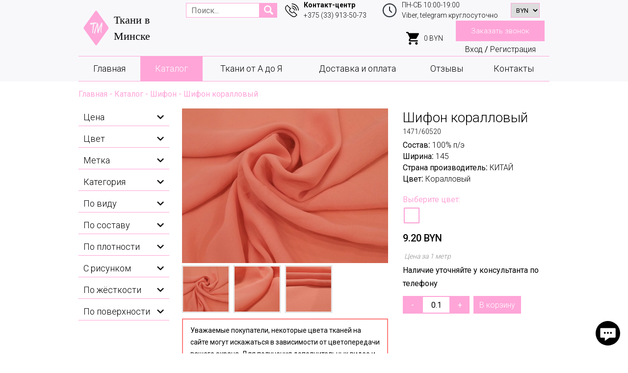

--- FILE ---
content_type: text/html; charset=utf-8
request_url: https://tkaniminsk.by/catalog/product/view/86/7302
body_size: 21622
content:
<!DOCTYPE html>
<html xmlns="http://www.w3.org/1999/xhtml" xml:lang="ru-ru" lang="ru-ru" dir="ltr">

<head>
    <!-- Yandex.Metrika counter -->
    <script type="text/javascript">
        // <![CDATA[
        (function(m, e, t, r, i, k, a) {
            m[i] = m[i] || function() {
                (m[i].a = m[i].a || []).push(arguments)
            };
            m[i].l = 1 * new Date();
            k = e.createElement(t), a = e.getElementsByTagName(t)[0], k.async = 1, k.src = r, a.parentNode.insertBefore(k, a)
        })
        (window, document, "script", "https://mc.yandex.ru/metrika/tag.js", "ym");

        ym(69489100, "init", {
            clickmap: true,
            trackLinks: true,
            accurateTrackBounce: true,
            webvisor: true
        });
        // ]]>
    </script>
    <noscript>
        <div><img src="https://mc.yandex.ru/watch/69489100" alt="" style="position: absolute; left: -9999px;" /></div>
    </noscript><!-- /Yandex.Metrika counter -->
    <!-- Global site tag (gtag.js) - Google Analytics -->
    <script src="https://www.googletagmanager.com/gtag/js?id=G-4CPRGT68HN" async="" type="text/javascript"></script>
    <script type="text/javascript">
        // <![CDATA[
        window.dataLayer = window.dataLayer || [];

        function gtag() {
            dataLayer.push(arguments);
        }
        gtag('js', new Date());

        gtag('config', 'G-4CPRGT68HN');
        // ]]>
    </script>
    <meta name="yandex-verification" content="d69cc98d266eec6a" />
    <meta name="viewport" content="width=device-width, initial-scale=1.0" />
    <meta charset="utf-8" />
	<base href="https://tkaniminsk.by/catalog/product/view/86/7302" />
	<meta name="generator" content="Joomla! - Open Source Content Management" />
	<title>Шифон коралловый</title>
	<link href="/templates/alex/favicon.ico" rel="shortcut icon" type="image/vnd.microsoft.icon" />
	<link href="https://tkaniminsk.by/components/com_jshopping/css/default.css" rel="stylesheet" />
	<link href="/modules/mod_jshopping_extended_filter/assets/css/filter.css" rel="stylesheet" />
	<link href="/media/plg_content_mavikthumbnails/magnific/magnific-popup.css" rel="stylesheet" />
	<style>
a.thumbnail {display: inline-block; zoom: 1; *display: inline;}
	</style>
	<script type="application/json" class="joomla-script-options new">{"csrf.token":"49b071401de7097061ad0e47fe03fad3","system.paths":{"root":"","base":""}}</script>
	<script src="/media/jui/js/jquery.min.js?81b9015b2de8f7f63d36153953c7913a"></script>
	<script src="/media/jui/js/jquery-migrate.min.js?81b9015b2de8f7f63d36153953c7913a"></script>
	<script src="https://tkaniminsk.by/components/com_jshopping/js/jquery/jquery.media.js"></script>
	<script src="https://tkaniminsk.by/components/com_jshopping/js/functions.js"></script>
	<script src="https://tkaniminsk.by/components/com_jshopping/js/validateForm.js"></script>
	<script src="/media/plg_content_mavikthumbnails/magnific/jquery.magnific-popup.min.js"></script>


    <link href="/templates/alex/lib/fancybox3/jquery.fancybox.css" rel="stylesheet" type="text/css" media="screen" />
    <link href="/templates/alex/css/all.css" rel="stylesheet" media="screen">
    <link href="/templates/alex/js/owlcarousel/assets/owl.carousel.min.css" rel="stylesheet">
    <link href="/templates/alex/js/owlcarousel/assets/owl.theme.default.min.css" rel="stylesheet">
    <link href="/templates/alex/css/styles.css?v=1769908971" rel="stylesheet">

    <!-- Facebook Pixel Code -->
    <script>
        ! function(f, b, e, v, n, t, s) {
            if (f.fbq) return;
            n = f.fbq = function() {
                n.callMethod ?
                    n.callMethod.apply(n, arguments) : n.queue.push(arguments)
            };
            if (!f._fbq) f._fbq = n;
            n.push = n;
            n.loaded = !0;
            n.version = '2.0';
            n.queue = [];
            t = b.createElement(e);
            t.async = !0;
            t.src = v;
            s = b.getElementsByTagName(e)[0];
            s.parentNode.insertBefore(t, s)
        }(window, document, 'script',
            'https://connect.facebook.net/en_US/fbevents.js');
        fbq('init', '192534772993790');
        fbq('track', 'PageView');
    </script>
    <noscript><img height="1" width="1" style="display:none" src="https://www.facebook.com/tr?id=192534772993790&ev=PageView&noscript=1" /></noscript>
    <!-- End Facebook Pixel Code -->
</head>

<body class="">
    <div class="mobBlock mobSearch">
        <div class="search_wrapper">
            <div class="searchBlock searchCatalog">
                <script type = "text/javascript">
function isEmptyValue(value){
    var pattern = /\S/;
    return ret = (pattern.test(value)) ? (true) : (false);
}
</script>
<div class="srch">
	<form name = "searchForm" method = "post" action="/search/result" onsubmit = "return isEmptyValue(jQuery(this).find('#jshop_search').val())">
	<input type="hidden" name="setsearchdata" value="1">
	<input type = "hidden" name = "category_id" value = "0" />
	<input type = "hidden" name = "search_type" value = "any" />
	<input type = "text" class = "inputbox" placeholder="Поиск..." name = "search" id = "jshop_search" value = "" />
	<input class = "button js_search" type = "submit" value = "" />
		</form>
</div>
            </div>
        </div>
    </div>
    <div class="mobBlock mobPhone">
        <div class="sc14__phone-container">
            <img class="sc14__adress-icon main_img" src="/images/icon_phone4.svg" style="height: 28px;width: auto;">
            <span class="sc14__text descriptionText descriptionText_xxs" style="text-align: right;">
                <p>Контакт-центр</p>
                <p><a href="tel:+375339135073">+375 (33) 913-50-73</a></p>
            </span>
        </div>
        <div class="sc14__adress-container">
            <img class="sc14__adress-icon main_img" src="/images/clock.png" style="height: 30px;width: auto;">
            <span class="sc14__text descriptionText descriptionText_xxs">
                <p>ПН-СБ 10:00-19:00</p>
                <p>Viber круглосуточно</p>
            </span>
        </div>
    </div>
    <div class="mobBlock mobAcc">
        <a href="/login">Вход</a> / <a href="/register">Регистрация</a>
    </div>

    <div class="sectionElem block__positionstatic paddingBottomVal_0" id="sc1475029995332" data-anchor="sc1475029995332">
        <div class="block__mobile">
            <div class="block__mobile_container">
                <div class="block__mobile_text headingNm headingNm_md">Ткани в Минске</div>

                <div class="headBlock">
                    <a href="javascript:void(0)" class="headIcon headSearch"><img src="/images/search4.png"></a>
                    <a href="javascript:void(0)" class="headIcon headPhone"><img src="/images/icon_phone4.svg"></a>
                    <a href="https://instagram.com/tkaniminsk.by?igshid=icjb6m9pg74b" class="headIcon headInst"><img src="/images/in.png"></a>
                                            <a href="javascript:void(0)" class="headIcon headAcc headAccClick"><img src="/images/account.png"></a>
                    
                    <select id="id_currency" name="id_currency" class = "inputbox" size = "1" onchange = "location.href='/catalog?id_currency='+this.value+'&amp;back=%2Fcatalog%2Fproduct%2Fview%2F86%2F7302'">
	<option value="3">RU</option>
	<option value="2" selected="selected">BYN</option>
</select>

                    <div class="headIcon headCart">
                        
<a href="/cart" class="cartBlock">
	<img class="sc14__adress-icon main_img" src="/images/cart_black4.svg"><span class="sc14__text descriptionText descriptionText_xxs cartVal">0 BYN</span>
</a>

                    </div>
                </div>
                <div class="block__mobile_burger mobile_burger">
                    <span></span>
                    <span></span>
                    <span></span>
                    <span></span>
                </div>
            </div>
        </div>
        <div class="sc14 sc14__positionstatic">
            <div class="sc14__maincontainer container" style="
				">
                <div class="sc14__topwrapper">
                    <div class="sc14__leftwrapper">
                        <a href="/"><img src="/images/logo7.png" alt="Logo" class="logo"></a>
                    </div>
                    <div class="sc14__leftwrapper logo_text">
                        <div class="sc14__company_name titleH" style="line-height: 1.5;">Ткани в Минске</div>
                    </div>
                    <div class="sc14__rightwrapper">
                        <div class="search_wrapper">
                            <div class="searchBlock searchCatalog">
                                <script type = "text/javascript">
function isEmptyValue(value){
    var pattern = /\S/;
    return ret = (pattern.test(value)) ? (true) : (false);
}
</script>
<div class="srch">
	<form name = "searchForm" method = "post" action="/search/result" onsubmit = "return isEmptyValue(jQuery(this).find('#jshop_search').val())">
	<input type="hidden" name="setsearchdata" value="1">
	<input type = "hidden" name = "category_id" value = "0" />
	<input type = "hidden" name = "search_type" value = "any" />
	<input type = "text" class = "inputbox" placeholder="Поиск..." name = "search" id = "jshop_search" value = "" />
	<input class = "button js_search" type = "submit" value = "" />
		</form>
</div>
                            </div>
                        </div>
                        <div class="sc14__phone-container">
                            <img class="sc14__adress-icon main_img" src="/images/icon_phone4.svg" style="height: 28px;width: auto;">
                            <span class="sc14__text descriptionText descriptionText_xxs">
                                <p><b>Контакт-центр</b></p>
                                <p><a href="tel:+375339135073">+375 (33) 913-50-73</a></p>
                            </span>
                        </div>
                        <div class="sc14__adress-container clock_container">
                            <img class="sc14__adress-icon main_img" src="/images/clock.png" style="height: 30px;width: auto;">
                            <span class="sc14__text descriptionText descriptionText_xxs">
                                <p>ПН-СБ 10:00-19:00</p>
                                <p>Viber, telegram круглосуточно</p>
                            </span>
                        </div>
                        <div class="sc14__adress-container currency_container">
                            <select id="id_currency" name="id_currency" class = "inputbox" size = "1" onchange = "location.href='/catalog?id_currency='+this.value+'&amp;back=%2Fcatalog%2Fproduct%2Fview%2F86%2F7302'">
	<option value="3">RU</option>
	<option value="2" selected="selected">BYN</option>
</select>

                        </div>
                        <div class="sc14__adress-container cart_container">
                            
<a href="/cart" class="cartBlock">
	<img class="sc14__adress-icon main_img" src="/images/cart_black4.svg"><span class="sc14__text descriptionText descriptionText_xxs cartVal">0 BYN</span>
</a>

                        </div>
                        <div class="sc14__btn-container">
                            <div class="sc14__btn-wrapper">
                                <a href="#sc1240260053741" class="btn btn_sm callBtn">Заказать звонок</a>
                            </div>
                            <div class="loginBlock">
                                                                    <a href="/login">Вход</a> / <a href="/register">Регистрация</a>
                                                            </div>
                        </div>
                    </div>
                </div>
            </div>
            <div class="sc14__bottomwrapper bottom_wr hidden_menu container">
                <div class="sc14__centerside">
                    <ul class="sc14__list header_menu ">
<li class="sc14__list_item  item-161 default"><a href="/" style="">Главная</a></li><li class="sc14__list_item  item-162 current active"><a href="/catalog" style="">Каталог</a></li><li class="sc14__list_item  item-163 divider parent"><a href="javascript:void(0)" class="separator ">Ткани от А до Я</a>
		<div class="alfaBlock">
		<div class="alfaContent">
							<div class="alfaItem">
					<div class="alfaSumb">1</div>
					<div class="alfaLine">
													<a href="/catalog/145" class="alfaName">145</a>
													<a href="/catalog/150" class="alfaName">150</a>
											</div>
				</div>
							<div class="alfaItem">
					<div class="alfaSumb">А</div>
					<div class="alfaLine">
													<a href="/catalog/angora1" class="alfaName">Ангора</a>
													<a href="/catalog/atlas" class="alfaName">Атлас</a>
											</div>
				</div>
							<div class="alfaItem">
					<div class="alfaSumb">Б</div>
					<div class="alfaLine">
													<a href="/catalog/barhat" class="alfaName">Бархат</a>
													<a href="/catalog/bengalin" class="alfaName">Бенгалин</a>
													<a href="/catalog/biflex1" class="alfaName">Бифлекс</a>
													<a href="/catalog/bluzochnye" class="alfaName">Блузочные</a>
													<a href="/catalog/bukle" class="alfaName">Букле</a>
													<a href="/catalog/byaz" class="alfaName">Бязь</a>
											</div>
				</div>
							<div class="alfaItem">
					<div class="alfaSumb">В</div>
					<div class="alfaLine">
													<a href="/catalog/velvet" class="alfaName">Вельвет</a>
													<a href="/catalog/viskoza" class="alfaName">Вискоза</a>
													<a href="/catalog/vual" class="alfaName">Вуаль</a>
											</div>
				</div>
							<div class="alfaItem">
					<div class="alfaSumb">Г</div>
					<div class="alfaLine">
													<a href="/catalog/gabardin" class="alfaName">Габардин</a>
											</div>
				</div>
							<div class="alfaItem">
					<div class="alfaSumb">Д</div>
					<div class="alfaLine">
													<a href="/catalog/dzhersi" class="alfaName">Джерси</a>
													<a href="/catalog/djins" class="alfaName">Джинс</a>
													<a href="/catalog/dovyazy-trikotazhnye" class="alfaName">Довязы трикотажные</a>
													<a href="/catalog/dublenochnye" class="alfaName">Дублёночные</a>
													<a href="/catalog/dublerin" class="alfaName">Дублерин</a>
											</div>
				</div>
							<div class="alfaItem">
					<div class="alfaSumb">Ж</div>
					<div class="alfaLine">
													<a href="/catalog/zhakkard" class="alfaName">Жаккард</a>
											</div>
				</div>
							<div class="alfaItem">
					<div class="alfaSumb">З</div>
					<div class="alfaLine">
													<a href="/catalog/zamsha" class="alfaName">Замша</a>
											</div>
				</div>
							<div class="alfaItem">
					<div class="alfaSumb">И</div>
					<div class="alfaLine">
													<a href="/catalog/igly" class="alfaName">ИГЛЫ</a>
													<a href="/catalog/iskustvennaya-kozha" class="alfaName">Искуственная кожа</a>
											</div>
				</div>
							<div class="alfaItem">
					<div class="alfaSumb">К</div>
					<div class="alfaLine">
													<a href="/catalog/kashkorse" class="alfaName">Кашкорсе</a>
													<a href="/catalog/kostyumno-platelnye" class="alfaName">Костюмно-плательные</a>
													<a href="/catalog/kostjumnye" class="alfaName">Костюмные</a>
													<a href="/catalog/krep" class="alfaName">Креп</a>
													<a href="/catalog/krep-satin" class="alfaName">Креп-сатин</a>
													<a href="/catalog/kruzhevnye" class="alfaName">Кружевные</a>
													<a href="/catalog/kulirka" class="alfaName">Кулирка</a>
													<a href="/catalog/kurtochnye" class="alfaName">Курточные</a>
											</div>
				</div>
							<div class="alfaItem">
					<div class="alfaSumb">Л</div>
					<div class="alfaLine">
													<a href="/catalog/len" class="alfaName">Лён</a>
											</div>
				</div>
							<div class="alfaItem">
					<div class="alfaSumb">М</div>
					<div class="alfaLine">
													<a href="/catalog/maslo" class="alfaName">Масло</a>
													<a href="/catalog/meh" class="alfaName">Мех</a>
													<a href="/catalog/modal" class="alfaName">Модал</a>
													<a href="/catalog/muslin" class="alfaName">Муслин</a>
											</div>
				</div>
							<div class="alfaItem">
					<div class="alfaSumb">Н</div>
					<div class="alfaLine">
													<a href="/catalog/neopren" class="alfaName">Неопрен</a>
											</div>
				</div>
							<div class="alfaItem">
					<div class="alfaSumb">О</div>
					<div class="alfaLine">
													<a href="/catalog/tkan-organza" class="alfaName">Органза</a>
											</div>
				</div>
							<div class="alfaItem">
					<div class="alfaSumb">П</div>
					<div class="alfaLine">
													<a href="/catalog/paejtki" class="alfaName">Пайетки</a>
													<a href="/catalog/paltovaya" class="alfaName">Пальтовые</a>
													<a href="/catalog/parcha" class="alfaName">Парча</a>
													<a href="/catalog/platelnye" class="alfaName">Плательные</a>
													<a href="/catalog/plashchevaya" class="alfaName">Плащевая</a>
													<a href="/catalog/pljush" class="alfaName">Плюш</a>
													<a href="/catalog/podkladochnye" class="alfaName">Подкладочные</a>
													<a href="/catalog/poplin" class="alfaName">Поплин</a>
													<a href="/catalog/postelnye" class="alfaName">Постельные</a>
											</div>
				</div>
							<div class="alfaItem">
					<div class="alfaSumb">Р</div>
					<div class="alfaLine">
													<a href="/catalog/rezinka" class="alfaName">Резинка</a>
													<a href="/catalog/ribana" class="alfaName">Рибана</a>
													<a href="/catalog/rubashechnye" class="alfaName">Рубашечные</a>
													<a href="/catalog/rukodelie" class="alfaName">Рукоделие</a>
											</div>
				</div>
							<div class="alfaItem">
					<div class="alfaSumb">С</div>
					<div class="alfaLine">
													<a href="/catalog/satin" class="alfaName">Сатин</a>
													<a href="/catalog/setka" class="alfaName">Сетка</a>
													<a href="/catalog/special" class="alfaName">Специализированные</a>
											</div>
				</div>
							<div class="alfaItem">
					<div class="alfaSumb">Т</div>
					<div class="alfaLine">
													<a href="/catalog/tvid" class="alfaName">Твид</a>
													<a href="/catalog/tesma" class="alfaName">Тесьма</a>
													<a href="/catalog/trikotazh" class="alfaName">Трикотаж</a>
											</div>
				</div>
							<div class="alfaItem">
					<div class="alfaSumb">У</div>
					<div class="alfaLine">
													<a href="/catalog/utplitel" class="alfaName">Утеплитель</a>
											</div>
				</div>
							<div class="alfaItem">
					<div class="alfaSumb">Ф</div>
					<div class="alfaLine">
													<a href="/catalog/fatin" class="alfaName">Фатин</a>
													<a href="/catalog/flizelin" class="alfaName">Флизелин</a>
													<a href="/catalog/flis" class="alfaName">Флис</a>
													<a href="/catalog/furnitura" class="alfaName">ФУРНИТУРА</a>
													<a href="/catalog/footer" class="alfaName">Футер</a>
											</div>
				</div>
							<div class="alfaItem">
					<div class="alfaSumb">Х</div>
					<div class="alfaLine">
													<a href="/catalog/hlopok" class="alfaName">Хлопок</a>
											</div>
				</div>
							<div class="alfaItem">
					<div class="alfaSumb">Ш</div>
					<div class="alfaLine">
													<a href="/catalog/shelk-iskustvennyj" class="alfaName">Шёлк искусственный</a>
													<a href="/catalog/shelk-naturalnyj" class="alfaName">Шёлк натуральный</a>
													<a href="/catalog/sherst" class="alfaName">Шерсть</a>
													<a href="/catalog/shitjo" class="alfaName">Шитьё</a>
													<a href="/catalog/shifon" class="alfaName">Шифон</a>
													<a href="/catalog/shtapel" class="alfaName">Штапель</a>
											</div>
				</div>
					</div>
	</div>
</li><li class="sc14__list_item  item-166"><a href="/dostavka-i-oplata" style="">Доставка и оплата</a></li><li class="sc14__list_item  item-177"><a href="/otzyvy" style="">Отзывы</a></li><li class="sc14__list_item  item-167"><a href="/kontakty" style="">Контакты</a></li></ul>

                </div>
            </div>
        </div>
    </div>
    
    <div class="container bread">
	<ul itemscope itemtype="https://schema.org/BreadcrumbList" class="breadcrumb ">
		
		
						<li itemprop="itemListElement" itemscope itemtype="https://schema.org/ListItem">
											<a itemprop="item" href="/" class="pathway"><span itemprop="name">Главная</span></a>
					
											<span class="divider">
							-
						</span>
										<meta itemprop="position" content="1">
				</li>
							<li itemprop="itemListElement" itemscope itemtype="https://schema.org/ListItem">
											<a itemprop="item" href="/catalog" class="pathway"><span itemprop="name">Каталог</span></a>
					
											<span class="divider">
							-
						</span>
										<meta itemprop="position" content="2">
				</li>
							<li itemprop="itemListElement" itemscope itemtype="https://schema.org/ListItem">
											<a itemprop="item" href="/catalog/shifon" class="pathway"><span itemprop="name">Шифон</span></a>
					
											<span class="divider">
							-
						</span>
										<meta itemprop="position" content="3">
				</li>
							<li itemprop="itemListElement" itemscope itemtype="https://schema.org/ListItem" class="active">
					<span itemprop="name">
						Шифон коралловый					</span>
					<meta itemprop="position" content="4">
				</li>
				</ul>
</div>
    <div class="sectionElem paddingTopVal_15 paddingBottomVal_60 contentBlock" id="sc0259059095422" data-anchor="sc0259059095422">
        <div class="sc02">
            <div class="container">
                                    <div class="left_sidebar">
                        
<script type="text/javascript">
		
	var FilterPath = '/modules/mod_jshopping_extended_filter/assets/';
	
	if (typeof jQuery == 'undefined') {
		document.write('<scr'+'ipt type="text/javascript" src="'+FilterPath+'js/jquery-1.8.2.min.js"></scr'+'ipt>');
		document.write('<scr'+'ipt>jQuery.noConflict();</scr'+'ipt>');
	}
	
	if (typeof jQuery.ui == 'undefined') {
		document.write('<scr'+'ipt type="text/javascript" src="'+FilterPath+'js/jquery-ui-1.9.1.custom.min.js"></scr'+'ipt>');
		document.write('<scr'+'ipt type="text/javascript" src="/templates/alex/js/jquery.ui.touch-punch.js"></scr'+'ipt>');
		document.write('<link type="text/css" href="'+FilterPath+'css/smoothness/jquery-ui-1.9.1.custom.css" rel="stylesheet" />');
	}
	
	document.write('<scr'+'ipt type="text/javascript" src="'+FilterPath+'js/jquery.multiselect.js"></scr'+'ipt>');
	document.write('<link type="text/css" href="'+FilterPath+'css/smoothness/jquery.multiselect.css" rel="stylesheet" />');
	
	jQuery(document).ready(function() {

		jQuery("#ExtendedFilterContainer137 form").submit(function() {
			jQuery(this).find("input, select").each(function() {
				if(jQuery(this).val() == '') {
					jQuery(this).attr("name", "");
				}
			});
		});
		
				jQuery("#ExtendedFilterContainer137 select, #ExtendedFilterContainer137 input[type=checkbox]").change(function() {
			submit_form_137();
		});
				
		//multi select box
		jQuery(".filter-field-char-multi select, .filter-field-attr-multi select").multiselect({
			selectedList: 4,
			checkAllText: 'Выбрать все',
			uncheckAllText: 'Сброс',
			noneSelectedText: 'Выберите значение'
		});
		
		jQuery(".filter-field-category-multi select").multiselect({
			selectedList: 4,
			checkAllText: 'Выбрать все',
			uncheckAllText: 'Сброс',
			noneSelectedText: 'Категория'
		});
		
		jQuery(".filter-field-manufacturer-multi select").multiselect({
			selectedList: 4,
			checkAllText: 'Выбрать все',
			uncheckAllText: 'Сброс',
			noneSelectedText: 'Производитель'
		});
		
		jQuery(".filter-field-label-multi select").multiselect({
			selectedList: 4,
			checkAllText: 'Выбрать все',
			uncheckAllText: 'Сброс',
			noneSelectedText: 'Метка'
		});
	});
	
	function submit_form_137() {
		jQuery("#ExtendedFilterContainer137 form").submit();
	}

</script>
<div id="ExtendedFilterContainer137" class="ExtendedFilterContainer">
	
	<form name="ExtendedFilter137" action="/search/result" method="get">
	
  			
							
						
						<div class="filter-cell filter_ filter-cell0">
						
			
<script type="text/javascript">
	
	function addCommas(nStr)
	{
		nStr += '';
		x = nStr.split('.');
		x1 = x[0];
		x2 = x.length > 1 ? '.' + x[1] : '';
		var rgx = /(\d+)(\d{3})/;
		while (rgx.test(x1)) {
			x1 = x1.replace(rgx, '$1' + '.' + '$2');
		}
		return x1 + x2;
	}
	
		
	jQuery(document).ready(function() {
	
		jQuery("#slider_price137")[0].slide = null;
		jQuery("#slider_price137").slider({
			range: true,
			min: 1,
			max: 100,
			step: 1,
			values: [ 1, 100 ],
						stop: function(event, ui) {
				submit_form_137();
			},
						slide: function(event, ui) {
				jQuery( "#slider_amount137" ).val( addCommas(ui.values[ 0 ]) + " - " + addCommas(ui.values[ 1 ]) );
				jQuery("input#slider_price137_val_from").val( ui.values[ 0 ] );
				jQuery("input#slider_price137_val_to").val( ui.values[ 1 ] );
			}
		});
		jQuery("#slider_amount137").val("1 - 100");
	});
	</script>

	<div class="filter-field-price-slider">
		<h3>
			Цена		</h3>

		<div class="filter_scrol">
			<div class="slider_price137_wrapper slider_wrapper">

				<input type="text" disabled id="slider_amount137" class="filter-slider-amount" />

				<div id="slider_price137"></div>
				
				<input id="slider_price137_val_from" class="slider_val" type="hidden" name="price-from" value="">
				
				<input id="slider_price137_val_to" class="slider_val" type="hidden" name="price-to" value="">
			
			</div>
		</div>
	</div>

			
			</div>
			
						
					
						
						<div class="filter-cell filter_13 filter-cell1">
						
				
	<div class="filter-field-char-multi">
		
			<h3>Цвет</h3>		
		
		<div class="filter_scrol">	
			<label class="">Абрикосовый<input id="id13" class="checkbox_f" type="checkbox" name="char13[]" value="803" ><div class="chek" for="id13"></div></label><label class="">Айвори<input id="id13" class="checkbox_f" type="checkbox" name="char13[]" value="378" ><div class="chek" for="id13"></div></label><label class="">Акула<input id="id13" class="checkbox_f" type="checkbox" name="char13[]" value="622" ><div class="chek" for="id13"></div></label><label class="">Алый<input id="id13" class="checkbox_f" type="checkbox" name="char13[]" value="736" ><div class="chek" for="id13"></div></label><label class="">Антрацит<input id="id13" class="checkbox_f" type="checkbox" name="char13[]" value="603" ><div class="chek" for="id13"></div></label><label class="">Антрацит меланж<input id="id13" class="checkbox_f" type="checkbox" name="char13[]" value="215" ><div class="chek" for="id13"></div></label><label class="">Баклажановый <input id="id13" class="checkbox_f" type="checkbox" name="char13[]" value="216" ><div class="chek" for="id13"></div></label><label class="">Бежево-розовый<input id="id13" class="checkbox_f" type="checkbox" name="char13[]" value="287" ><div class="chek" for="id13"></div></label><label class="">Бежево-фиолетовый<input id="id13" class="checkbox_f" type="checkbox" name="char13[]" value="613" ><div class="chek" for="id13"></div></label><label class="">Бежевый<input id="id13" class="checkbox_f" type="checkbox" name="char13[]" value="141" ><div class="chek" for="id13"></div></label><label class="">Бежевый меланж<input id="id13" class="checkbox_f" type="checkbox" name="char13[]" value="675" ><div class="chek" for="id13"></div></label><label class="">Бежевый перламутр<input id="id13" class="checkbox_f" type="checkbox" name="char13[]" value="798" ><div class="chek" for="id13"></div></label><label class="">Бежевый/белый<input id="id13" class="checkbox_f" type="checkbox" name="char13[]" value="786" ><div class="chek" for="id13"></div></label><label class="">Бежевый/Молочный<input id="id13" class="checkbox_f" type="checkbox" name="char13[]" value="578" ><div class="chek" for="id13"></div></label><label class="">Бежевый/салатовый<input id="id13" class="checkbox_f" type="checkbox" name="char13[]" value="788" ><div class="chek" for="id13"></div></label><label class="">Бежевый/серо-синий<input id="id13" class="checkbox_f" type="checkbox" name="char13[]" value="427" ><div class="chek" for="id13"></div></label><label class="">Бежевый/черный<input id="id13" class="checkbox_f" type="checkbox" name="char13[]" value="709" ><div class="chek" for="id13"></div></label><label class="">Бело-синий <input id="id13" class="checkbox_f" type="checkbox" name="char13[]" value="203" ><div class="chek" for="id13"></div></label><label class="">Бело-фиолетовый <input id="id13" class="checkbox_f" type="checkbox" name="char13[]" value="201" ><div class="chek" for="id13"></div></label><label class="">Белый<input id="id13" class="checkbox_f" type="checkbox" name="char13[]" value="121" ><div class="chek" for="id13"></div></label><label class="">Белый матовый<input id="id13" class="checkbox_f" type="checkbox" name="char13[]" value="834" ><div class="chek" for="id13"></div></label><label class="">Белый/голубой<input id="id13" class="checkbox_f" type="checkbox" name="char13[]" value="565" ><div class="chek" for="id13"></div></label><label class="">Белый/зеленый<input id="id13" class="checkbox_f" type="checkbox" name="char13[]" value="612" ><div class="chek" for="id13"></div></label><label class="">Белый/золото<input id="id13" class="checkbox_f" type="checkbox" name="char13[]" value="269" ><div class="chek" for="id13"></div></label><label class="">Белый/розовый<input id="id13" class="checkbox_f" type="checkbox" name="char13[]" value="566" ><div class="chek" for="id13"></div></label><label class="">Белый/серый<input id="id13" class="checkbox_f" type="checkbox" name="char13[]" value="384" ><div class="chek" for="id13"></div></label><label class="">Белый/синий/зеленый<input id="id13" class="checkbox_f" type="checkbox" name="char13[]" value="381" ><div class="chek" for="id13"></div></label><label class="">Белый/т.-синий<input id="id13" class="checkbox_f" type="checkbox" name="char13[]" value="359" ><div class="chek" for="id13"></div></label><label class="">Белый/черный<input id="id13" class="checkbox_f" type="checkbox" name="char13[]" value="754" ><div class="chek" for="id13"></div></label><label class="">Бирюзовый<input id="id13" class="checkbox_f" type="checkbox" name="char13[]" value="168" ><div class="chek" for="id13"></div></label><label class="">Бирюзовый/синий<input id="id13" class="checkbox_f" type="checkbox" name="char13[]" value="386" ><div class="chek" for="id13"></div></label><label class="">Бисквит<input id="id13" class="checkbox_f" type="checkbox" name="char13[]" value="424" ><div class="chek" for="id13"></div></label><label class="">Бледная мята<input id="id13" class="checkbox_f" type="checkbox" name="char13[]" value="792" ><div class="chek" for="id13"></div></label><label class="">Бледно-голубой<input id="id13" class="checkbox_f" type="checkbox" name="char13[]" value="635" ><div class="chek" for="id13"></div></label><label class="">Бледно-желтый<input id="id13" class="checkbox_f" type="checkbox" name="char13[]" value="348" ><div class="chek" for="id13"></div></label><label class="">Бледно-зеленый<input id="id13" class="checkbox_f" type="checkbox" name="char13[]" value="248" ><div class="chek" for="id13"></div></label><label class="">Бледно-кирпичный<input id="id13" class="checkbox_f" type="checkbox" name="char13[]" value="347" ><div class="chek" for="id13"></div></label><label class="">Бледно-коричневый<input id="id13" class="checkbox_f" type="checkbox" name="char13[]" value="751" ><div class="chek" for="id13"></div></label><label class="">Бледно-розовый<input id="id13" class="checkbox_f" type="checkbox" name="char13[]" value="176" ><div class="chek" for="id13"></div></label><label class="">Бледно-сиреневый <input id="id13" class="checkbox_f" type="checkbox" name="char13[]" value="251" ><div class="chek" for="id13"></div></label><label class="">Бледно-фиолетовый<input id="id13" class="checkbox_f" type="checkbox" name="char13[]" value="283" ><div class="chek" for="id13"></div></label><label class="">Болотный<input id="id13" class="checkbox_f" type="checkbox" name="char13[]" value="153" ><div class="chek" for="id13"></div></label><label class="">Бордово-коричневый<input id="id13" class="checkbox_f" type="checkbox" name="char13[]" value="401" ><div class="chek" for="id13"></div></label><label class="">Бордовый<input id="id13" class="checkbox_f" type="checkbox" name="char13[]" value="108" ><div class="chek" for="id13"></div></label><label class="">Брауни<input id="id13" class="checkbox_f" type="checkbox" name="char13[]" value="310" ><div class="chek" for="id13"></div></label><label class="">Бронзовый<input id="id13" class="checkbox_f" type="checkbox" name="char13[]" value="693" ><div class="chek" for="id13"></div></label><label class="">Брусничный<input id="id13" class="checkbox_f" type="checkbox" name="char13[]" value="575" ><div class="chek" for="id13"></div></label><label class="">Бургунд<input id="id13" class="checkbox_f" type="checkbox" name="char13[]" value="749" ><div class="chek" for="id13"></div></label><label class="">Бутылочный зеленый<input id="id13" class="checkbox_f" type="checkbox" name="char13[]" value="402" ><div class="chek" for="id13"></div></label><label class="">Вареный темно-зеленый<input id="id13" class="checkbox_f" type="checkbox" name="char13[]" value="843" ><div class="chek" for="id13"></div></label><label class="">Вареный темно-серый<input id="id13" class="checkbox_f" type="checkbox" name="char13[]" value="844" ><div class="chek" for="id13"></div></label><label class="">Вареный черный<input id="id13" class="checkbox_f" type="checkbox" name="char13[]" value="780" ><div class="chek" for="id13"></div></label><label class="">Василек<input id="id13" class="checkbox_f" type="checkbox" name="char13[]" value="210" ><div class="chek" for="id13"></div></label><label class="">Васильковый<input id="id13" class="checkbox_f" type="checkbox" name="char13[]" value="226" ><div class="chek" for="id13"></div></label><label class="">Васильковый светлый<input id="id13" class="checkbox_f" type="checkbox" name="char13[]" value="734" ><div class="chek" for="id13"></div></label><label class="">Визон<input id="id13" class="checkbox_f" type="checkbox" name="char13[]" value="302" ><div class="chek" for="id13"></div></label><label class="">Винный<input id="id13" class="checkbox_f" type="checkbox" name="char13[]" value="305" ><div class="chek" for="id13"></div></label><label class="">Виноградный<input id="id13" class="checkbox_f" type="checkbox" name="char13[]" value="420" ><div class="chek" for="id13"></div></label><label class="">Вишневый <input id="id13" class="checkbox_f" type="checkbox" name="char13[]" value="253" ><div class="chek" for="id13"></div></label><label class="">Гол<input id="id13" class="checkbox_f" type="checkbox" name="char13[]" value="766" ><div class="chek" for="id13"></div></label><label class="">Голубое серебро<input id="id13" class="checkbox_f" type="checkbox" name="char13[]" value="422" ><div class="chek" for="id13"></div></label><label class="">Голубой<input id="id13" class="checkbox_f" type="checkbox" name="char13[]" value="132" ><div class="chek" for="id13"></div></label><label class="">Голубой меланж<input id="id13" class="checkbox_f" type="checkbox" name="char13[]" value="419" ><div class="chek" for="id13"></div></label><label class="">Голубой океан<input id="id13" class="checkbox_f" type="checkbox" name="char13[]" value="806" ><div class="chek" for="id13"></div></label><label class="">Голубой/желтый<input id="id13" class="checkbox_f" type="checkbox" name="char13[]" value="387" ><div class="chek" for="id13"></div></label><label class="">Голубой/молоко<input id="id13" class="checkbox_f" type="checkbox" name="char13[]" value="753" ><div class="chek" for="id13"></div></label><label class="">Горчичный<input id="id13" class="checkbox_f" type="checkbox" name="char13[]" value="169" ><div class="chek" for="id13"></div></label><label class="">Графитовый<input id="id13" class="checkbox_f" type="checkbox" name="char13[]" value="261" ><div class="chek" for="id13"></div></label><label class="">Грязная мята<input id="id13" class="checkbox_f" type="checkbox" name="char13[]" value="279" ><div class="chek" for="id13"></div></label><label class="">Грязно-голубой <input id="id13" class="checkbox_f" type="checkbox" name="char13[]" value="264" ><div class="chek" for="id13"></div></label><label class="">Грязно-розовый<input id="id13" class="checkbox_f" type="checkbox" name="char13[]" value="288" ><div class="chek" for="id13"></div></label><label class="">Джинсовый <input id="id13" class="checkbox_f" type="checkbox" name="char13[]" value="250" ><div class="chek" for="id13"></div></label><label class="">Древесина кедра<input id="id13" class="checkbox_f" type="checkbox" name="char13[]" value="426" ><div class="chek" for="id13"></div></label><label class="">Дымчатый<input id="id13" class="checkbox_f" type="checkbox" name="char13[]" value="354" ><div class="chek" for="id13"></div></label><label class="">Желто-оранжевый<input id="id13" class="checkbox_f" type="checkbox" name="char13[]" value="233" ><div class="chek" for="id13"></div></label><label class="">Желтый<input id="id13" class="checkbox_f" type="checkbox" name="char13[]" value="156" ><div class="chek" for="id13"></div></label><label class="">Желтый неон<input id="id13" class="checkbox_f" type="checkbox" name="char13[]" value="741" ><div class="chek" for="id13"></div></label><label class="">Жемчужный <input id="id13" class="checkbox_f" type="checkbox" name="char13[]" value="296" ><div class="chek" for="id13"></div></label><label class="">Зелено-голубой<input id="id13" class="checkbox_f" type="checkbox" name="char13[]" value="811" ><div class="chek" for="id13"></div></label><label class="">Зелено-желтый<input id="id13" class="checkbox_f" type="checkbox" name="char13[]" value="124" ><div class="chek" for="id13"></div></label><label class="">Зеленый<input id="id13" class="checkbox_f" type="checkbox" name="char13[]" value="113" ><div class="chek" for="id13"></div></label><label class="">Зеленый меланж<input id="id13" class="checkbox_f" type="checkbox" name="char13[]" value="376" ><div class="chek" for="id13"></div></label><label class="">Зеленый неон<input id="id13" class="checkbox_f" type="checkbox" name="char13[]" value="357" ><div class="chek" for="id13"></div></label><label class="">Зеленый хамелеон<input id="id13" class="checkbox_f" type="checkbox" name="char13[]" value="742" ><div class="chek" for="id13"></div></label><label class="">Зеленый/бежевый/черный<input id="id13" class="checkbox_f" type="checkbox" name="char13[]" value="782" ><div class="chek" for="id13"></div></label><label class="">Зеленый/Молочный<input id="id13" class="checkbox_f" type="checkbox" name="char13[]" value="579" ><div class="chek" for="id13"></div></label><label class="">Зеленый/черный<input id="id13" class="checkbox_f" type="checkbox" name="char13[]" value="719" ><div class="chek" for="id13"></div></label><label class="">Золотой<input id="id13" class="checkbox_f" type="checkbox" name="char13[]" value="178" ><div class="chek" for="id13"></div></label><label class="">Золотой хамелеон<input id="id13" class="checkbox_f" type="checkbox" name="char13[]" value="696" ><div class="chek" for="id13"></div></label><label class="">Изум<input id="id13" class="checkbox_f" type="checkbox" name="char13[]" value="711" ><div class="chek" for="id13"></div></label><label class="">Изумруд<input id="id13" class="checkbox_f" type="checkbox" name="char13[]" value="154" ><div class="chek" for="id13"></div></label><label class="">Изумрудный<input id="id13" class="checkbox_f" type="checkbox" name="char13[]" value="256" ><div class="chek" for="id13"></div></label><label class="">Индиго<input id="id13" class="checkbox_f" type="checkbox" name="char13[]" value="223" ><div class="chek" for="id13"></div></label><label class="">Иссиня-черный<input id="id13" class="checkbox_f" type="checkbox" name="char13[]" value="830" ><div class="chek" for="id13"></div></label><label class="">Какао<input id="id13" class="checkbox_f" type="checkbox" name="char13[]" value="292" ><div class="chek" for="id13"></div></label><label class="">Капучино <input id="id13" class="checkbox_f" type="checkbox" name="char13[]" value="137" ><div class="chek" for="id13"></div></label><label class="">Карамель<input id="id13" class="checkbox_f" type="checkbox" name="char13[]" value="163" ><div class="chek" for="id13"></div></label><label class="">Кирпичный <input id="id13" class="checkbox_f" type="checkbox" name="char13[]" value="198" ><div class="chek" for="id13"></div></label><label class="">Клевер<input id="id13" class="checkbox_f" type="checkbox" name="char13[]" value="312" ><div class="chek" for="id13"></div></label><label class="">Коралловый <input id="id13" class="checkbox_f" type="checkbox" name="char13[]" value="207" ><div class="chek" for="id13"></div></label><label class="">Корица<input id="id13" class="checkbox_f" type="checkbox" name="char13[]" value="597" ><div class="chek" for="id13"></div></label><label class="">Коричнево-белый<input id="id13" class="checkbox_f" type="checkbox" name="char13[]" value="144" ><div class="chek" for="id13"></div></label><label class="">Коричнево-розовый<input id="id13" class="checkbox_f" type="checkbox" name="char13[]" value="290" ><div class="chek" for="id13"></div></label><label class="">Коричнево-синяя<input id="id13" class="checkbox_f" type="checkbox" name="char13[]" value="260" ><div class="chek" for="id13"></div></label><label class="">Коричневый <input id="id13" class="checkbox_f" type="checkbox" name="char13[]" value="112" ><div class="chek" for="id13"></div></label><label class="">Коричневый меланж<input id="id13" class="checkbox_f" type="checkbox" name="char13[]" value="225" ><div class="chek" for="id13"></div></label><label class="">Коричневый/розовый<input id="id13" class="checkbox_f" type="checkbox" name="char13[]" value="713" ><div class="chek" for="id13"></div></label><label class="">Коричневый/черный<input id="id13" class="checkbox_f" type="checkbox" name="char13[]" value="707" ><div class="chek" for="id13"></div></label><label class="">Кофейный<input id="id13" class="checkbox_f" type="checkbox" name="char13[]" value="295" ><div class="chek" for="id13"></div></label><label class="">Красно-зеленый<input id="id13" class="checkbox_f" type="checkbox" name="char13[]" value="125" ><div class="chek" for="id13"></div></label><label class="">Красно-синий<input id="id13" class="checkbox_f" type="checkbox" name="char13[]" value="180" ><div class="chek" for="id13"></div></label><label class="">Красный<input id="id13" class="checkbox_f" type="checkbox" name="char13[]" value="115" ><div class="chek" for="id13"></div></label><label class="">Красный/васильковый<input id="id13" class="checkbox_f" type="checkbox" name="char13[]" value="392" ><div class="chek" for="id13"></div></label><label class="">Красный/черный<input id="id13" class="checkbox_f" type="checkbox" name="char13[]" value="824" ><div class="chek" for="id13"></div></label><label class="">Крем-брюле<input id="id13" class="checkbox_f" type="checkbox" name="char13[]" value="409" ><div class="chek" for="id13"></div></label><label class="">Кремово-белый <input id="id13" class="checkbox_f" type="checkbox" name="char13[]" value="311" ><div class="chek" for="id13"></div></label><label class="">Кремовый<input id="id13" class="checkbox_f" type="checkbox" name="char13[]" value="246" ><div class="chek" for="id13"></div></label><label class="">Кремовый перламутр<input id="id13" class="checkbox_f" type="checkbox" name="char13[]" value="795" ><div class="chek" for="id13"></div></label><label class="">Куркума<input id="id13" class="checkbox_f" type="checkbox" name="char13[]" value="701" ><div class="chek" for="id13"></div></label><label class="">Кэмел<input id="id13" class="checkbox_f" type="checkbox" name="char13[]" value="265" ><div class="chek" for="id13"></div></label><label class="">Лавандовый<input id="id13" class="checkbox_f" type="checkbox" name="char13[]" value="220" ><div class="chek" for="id13"></div></label><label class="">Лавандовый светлый<input id="id13" class="checkbox_f" type="checkbox" name="char13[]" value="768" ><div class="chek" for="id13"></div></label><label class="">Лазурно-синий<input id="id13" class="checkbox_f" type="checkbox" name="char13[]" value="218" ><div class="chek" for="id13"></div></label><label class="">Лайм<input id="id13" class="checkbox_f" type="checkbox" name="char13[]" value="280" ><div class="chek" for="id13"></div></label><label class="">Латте<input id="id13" class="checkbox_f" type="checkbox" name="char13[]" value="364" ><div class="chek" for="id13"></div></label><label class="">Лиловый<input id="id13" class="checkbox_f" type="checkbox" name="char13[]" value="166" ><div class="chek" for="id13"></div></label><label class="">Лимонный<input id="id13" class="checkbox_f" type="checkbox" name="char13[]" value="367" ><div class="chek" for="id13"></div></label><label class="">Лососевый<input id="id13" class="checkbox_f" type="checkbox" name="char13[]" value="228" ><div class="chek" for="id13"></div></label><label class="">Малахитовый<input id="id13" class="checkbox_f" type="checkbox" name="char13[]" value="630" ><div class="chek" for="id13"></div></label><label class="">Малиновый<input id="id13" class="checkbox_f" type="checkbox" name="char13[]" value="189" ><div class="chek" for="id13"></div></label><label class="">Матовое золото<input id="id13" class="checkbox_f" type="checkbox" name="char13[]" value="370" ><div class="chek" for="id13"></div></label><label class="">Медный<input id="id13" class="checkbox_f" type="checkbox" name="char13[]" value="685" ><div class="chek" for="id13"></div></label><label class="">Меланж/бирюза<input id="id13" class="checkbox_f" type="checkbox" name="char13[]" value="389" ><div class="chek" for="id13"></div></label><label class="">Метиловый синий<input id="id13" class="checkbox_f" type="checkbox" name="char13[]" value="574" ><div class="chek" for="id13"></div></label><label class="">Миндаль<input id="id13" class="checkbox_f" type="checkbox" name="char13[]" value="353" ><div class="chek" for="id13"></div></label><label class="">Минерально-синий<input id="id13" class="checkbox_f" type="checkbox" name="char13[]" value="425" ><div class="chek" for="id13"></div></label><label class="">Мокко<input id="id13" class="checkbox_f" type="checkbox" name="char13[]" value="588" ><div class="chek" for="id13"></div></label><label class="">Мокрый асфальт<input id="id13" class="checkbox_f" type="checkbox" name="char13[]" value="633" ><div class="chek" for="id13"></div></label><label class="">Молодая трава<input id="id13" class="checkbox_f" type="checkbox" name="char13[]" value="631" ><div class="chek" for="id13"></div></label><label class="">Молочный<input id="id13" class="checkbox_f" type="checkbox" name="char13[]" value="147" ><div class="chek" for="id13"></div></label><label class="">Молочный хамелеон<input id="id13" class="checkbox_f" type="checkbox" name="char13[]" value="718" ><div class="chek" for="id13"></div></label><label class="">Морковный<input id="id13" class="checkbox_f" type="checkbox" name="char13[]" value="221" ><div class="chek" for="id13"></div></label><label class="">Морская волна<input id="id13" class="checkbox_f" type="checkbox" name="char13[]" value="185" ><div class="chek" for="id13"></div></label><label class="">Мягкая роза<input id="id13" class="checkbox_f" type="checkbox" name="char13[]" value="330" ><div class="chek" for="id13"></div></label><label class="">Мята/молоко<input id="id13" class="checkbox_f" type="checkbox" name="char13[]" value="752" ><div class="chek" for="id13"></div></label><label class="">Мятный<input id="id13" class="checkbox_f" type="checkbox" name="char13[]" value="194" ><div class="chek" for="id13"></div></label><label class="">Натуральный<input id="id13" class="checkbox_f" type="checkbox" name="char13[]" value="170" ><div class="chek" for="id13"></div></label><label class="">небесно-голубой<input id="id13" class="checkbox_f" type="checkbox" name="char13[]" value="365" ><div class="chek" for="id13"></div></label><label class="">Небесно-синий<input id="id13" class="checkbox_f" type="checkbox" name="char13[]" value="802" ><div class="chek" for="id13"></div></label><label class="">Небесный<input id="id13" class="checkbox_f" type="checkbox" name="char13[]" value="634" ><div class="chek" for="id13"></div></label><label class="">Нефритовый <input id="id13" class="checkbox_f" type="checkbox" name="char13[]" value="262" ><div class="chek" for="id13"></div></label><label class="">Океан<input id="id13" class="checkbox_f" type="checkbox" name="char13[]" value="298" ><div class="chek" for="id13"></div></label><label class="">Оливковый<input id="id13" class="checkbox_f" type="checkbox" name="char13[]" value="139" ><div class="chek" for="id13"></div></label><label class="">Оранжевый<input id="id13" class="checkbox_f" type="checkbox" name="char13[]" value="150" ><div class="chek" for="id13"></div></label><label class="">Оранжевый неон<input id="id13" class="checkbox_f" type="checkbox" name="char13[]" value="723" ><div class="chek" for="id13"></div></label><label class="">Ореховый<input id="id13" class="checkbox_f" type="checkbox" name="char13[]" value="706" ><div class="chek" for="id13"></div></label><label class="">Охра<input id="id13" class="checkbox_f" type="checkbox" name="char13[]" value="197" ><div class="chek" for="id13"></div></label><label class="">Пепел<input id="id13" class="checkbox_f" type="checkbox" name="char13[]" value="832" ><div class="chek" for="id13"></div></label><label class="">Пепел розы<input id="id13" class="checkbox_f" type="checkbox" name="char13[]" value="773" ><div class="chek" for="id13"></div></label><label class="">Перси<input id="id13" class="checkbox_f" type="checkbox" name="char13[]" value="687" ><div class="chek" for="id13"></div></label><label class="">Персиковый <input id="id13" class="checkbox_f" type="checkbox" name="char13[]" value="200" ><div class="chek" for="id13"></div></label><label class="">Песочный<input id="id13" class="checkbox_f" type="checkbox" name="char13[]" value="252" ><div class="chek" for="id13"></div></label><label class="">Песочный меланж<input id="id13" class="checkbox_f" type="checkbox" name="char13[]" value="680" ><div class="chek" for="id13"></div></label><label class="">Полынь<input id="id13" class="checkbox_f" type="checkbox" name="char13[]" value="362" ><div class="chek" for="id13"></div></label><label class="">Портвейн<input id="id13" class="checkbox_f" type="checkbox" name="char13[]" value="628" ><div class="chek" for="id13"></div></label><label class="">Пудра<input id="id13" class="checkbox_f" type="checkbox" name="char13[]" value="142" ><div class="chek" for="id13"></div></label><label class="">Пудровый <input id="id13" class="checkbox_f" type="checkbox" name="char13[]" value="286" ><div class="chek" for="id13"></div></label><label class="">Пудровый/голубой<input id="id13" class="checkbox_f" type="checkbox" name="char13[]" value="853" ><div class="chek" for="id13"></div></label><label class="">Пудровый/розовый<input id="id13" class="checkbox_f" type="checkbox" name="char13[]" value="396" ><div class="chek" for="id13"></div></label><label class="">Пурпурный <input id="id13" class="checkbox_f" type="checkbox" name="char13[]" value="209" ><div class="chek" for="id13"></div></label><label class="">Пыльная мята<input id="id13" class="checkbox_f" type="checkbox" name="char13[]" value="363" ><div class="chek" for="id13"></div></label><label class="">Пыльно-голубой<input id="id13" class="checkbox_f" type="checkbox" name="char13[]" value="285" ><div class="chek" for="id13"></div></label><label class="">Пыльно-зеленый<input id="id13" class="checkbox_f" type="checkbox" name="char13[]" value="724" ><div class="chek" for="id13"></div></label><label class="">Пыльно-коричневый<input id="id13" class="checkbox_f" type="checkbox" name="char13[]" value="368" ><div class="chek" for="id13"></div></label><label class="">Пыльно-розовый<input id="id13" class="checkbox_f" type="checkbox" name="char13[]" value="361" ><div class="chek" for="id13"></div></label><label class="">Пыльно-синий<input id="id13" class="checkbox_f" type="checkbox" name="char13[]" value="211" ><div class="chek" for="id13"></div></label><label class="">Пыльно-сиреневый<input id="id13" class="checkbox_f" type="checkbox" name="char13[]" value="372" ><div class="chek" for="id13"></div></label><label class="">Пыльно-фиолетовый<input id="id13" class="checkbox_f" type="checkbox" name="char13[]" value="257" ><div class="chek" for="id13"></div></label><label class="">Разноцветный <input id="id13" class="checkbox_f" type="checkbox" name="char13[]" value="179" ><div class="chek" for="id13"></div></label><label class="">Розовая пудра<input id="id13" class="checkbox_f" type="checkbox" name="char13[]" value="140" ><div class="chek" for="id13"></div></label><label class="">Розовая сирень<input id="id13" class="checkbox_f" type="checkbox" name="char13[]" value="639" ><div class="chek" for="id13"></div></label><label class="">Розовая фуксия<input id="id13" class="checkbox_f" type="checkbox" name="char13[]" value="276" ><div class="chek" for="id13"></div></label><label class="">Розово-персиковый <input id="id13" class="checkbox_f" type="checkbox" name="char13[]" value="640" ><div class="chek" for="id13"></div></label><label class="">Розово-фиолетовый<input id="id13" class="checkbox_f" type="checkbox" name="char13[]" value="854" ><div class="chek" for="id13"></div></label><label class="">Розовый <input id="id13" class="checkbox_f" type="checkbox" name="char13[]" value="110" ><div class="chek" for="id13"></div></label><label class="">Розовый матовый<input id="id13" class="checkbox_f" type="checkbox" name="char13[]" value="840" ><div class="chek" for="id13"></div></label><label class="">Розовый неон<input id="id13" class="checkbox_f" type="checkbox" name="char13[]" value="415" ><div class="chek" for="id13"></div></label><label class="">Розовый/голубой<input id="id13" class="checkbox_f" type="checkbox" name="char13[]" value="787" ><div class="chek" for="id13"></div></label><label class="">Розовый/золотой<input id="id13" class="checkbox_f" type="checkbox" name="char13[]" value="380" ><div class="chek" for="id13"></div></label><label class="">Розовый/лайм<input id="id13" class="checkbox_f" type="checkbox" name="char13[]" value="710" ><div class="chek" for="id13"></div></label><label class="">Розовый/Молочный<input id="id13" class="checkbox_f" type="checkbox" name="char13[]" value="784" ><div class="chek" for="id13"></div></label><label class="">Рыжий<input id="id13" class="checkbox_f" type="checkbox" name="char13[]" value="183" ><div class="chek" for="id13"></div></label><label class="">Салатовый<input id="id13" class="checkbox_f" type="checkbox" name="char13[]" value="131" ><div class="chek" for="id13"></div></label><label class="">Салатовый неон<input id="id13" class="checkbox_f" type="checkbox" name="char13[]" value="414" ><div class="chek" for="id13"></div></label><label class="">Светлая мята<input id="id13" class="checkbox_f" type="checkbox" name="char13[]" value="626" ><div class="chek" for="id13"></div></label><label class="">Светло-бежевый<input id="id13" class="checkbox_f" type="checkbox" name="char13[]" value="245" ><div class="chek" for="id13"></div></label><label class="">Светло-бирюзовый<input id="id13" class="checkbox_f" type="checkbox" name="char13[]" value="374" ><div class="chek" for="id13"></div></label><label class="">Светло-голубой<input id="id13" class="checkbox_f" type="checkbox" name="char13[]" value="219" ><div class="chek" for="id13"></div></label><label class="">Светло-горчичный<input id="id13" class="checkbox_f" type="checkbox" name="char13[]" value="373" ><div class="chek" for="id13"></div></label><label class="">Светло-желтый <input id="id13" class="checkbox_f" type="checkbox" name="char13[]" value="235" ><div class="chek" for="id13"></div></label><label class="">Светло-зеленый <input id="id13" class="checkbox_f" type="checkbox" name="char13[]" value="241" ><div class="chek" for="id13"></div></label><label class="">Светло-золотой<input id="id13" class="checkbox_f" type="checkbox" name="char13[]" value="275" ><div class="chek" for="id13"></div></label><label class="">Светло-кор<input id="id13" class="checkbox_f" type="checkbox" name="char13[]" value="412" ><div class="chek" for="id13"></div></label><label class="">Светло-коричневый<input id="id13" class="checkbox_f" type="checkbox" name="char13[]" value="208" ><div class="chek" for="id13"></div></label><label class="">Светло-коричневый перламутр<input id="id13" class="checkbox_f" type="checkbox" name="char13[]" value="797" ><div class="chek" for="id13"></div></label><label class="">Светло-красный <input id="id13" class="checkbox_f" type="checkbox" name="char13[]" value="289" ><div class="chek" for="id13"></div></label><label class="">Светло-персиковый <input id="id13" class="checkbox_f" type="checkbox" name="char13[]" value="308" ><div class="chek" for="id13"></div></label><label class="">Светло-пудровый<input id="id13" class="checkbox_f" type="checkbox" name="char13[]" value="355" ><div class="chek" for="id13"></div></label><label class="">Светло-розовый<input id="id13" class="checkbox_f" type="checkbox" name="char13[]" value="231" ><div class="chek" for="id13"></div></label><label class="">Светло-розовый меланж<input id="id13" class="checkbox_f" type="checkbox" name="char13[]" value="678" ><div class="chek" for="id13"></div></label><label class="">Светло-розовый хамелеон<input id="id13" class="checkbox_f" type="checkbox" name="char13[]" value="716" ><div class="chek" for="id13"></div></label><label class="">Светло-салатовый<input id="id13" class="checkbox_f" type="checkbox" name="char13[]" value="430" ><div class="chek" for="id13"></div></label><label class="">Светло-серый<input id="id13" class="checkbox_f" type="checkbox" name="char13[]" value="199" ><div class="chek" for="id13"></div></label><label class="">Светло-серый меланж<input id="id13" class="checkbox_f" type="checkbox" name="char13[]" value="684" ><div class="chek" for="id13"></div></label><label class="">Светло-синий <input id="id13" class="checkbox_f" type="checkbox" name="char13[]" value="205" ><div class="chek" for="id13"></div></label><label class="">Светло-сиреневый <input id="id13" class="checkbox_f" type="checkbox" name="char13[]" value="254" ><div class="chek" for="id13"></div></label><label class="">Светло-фиолетовый <input id="id13" class="checkbox_f" type="checkbox" name="char13[]" value="230" ><div class="chek" for="id13"></div></label><label class="">Светлое серебро<input id="id13" class="checkbox_f" type="checkbox" name="char13[]" value="559" ><div class="chek" for="id13"></div></label><label class="">Серебро<input id="id13" class="checkbox_f" type="checkbox" name="char13[]" value="217" ><div class="chek" for="id13"></div></label><label class="">Серебро/серый<input id="id13" class="checkbox_f" type="checkbox" name="char13[]" value="416" ><div class="chek" for="id13"></div></label><label class="">Серо-бежевый<input id="id13" class="checkbox_f" type="checkbox" name="char13[]" value="391" ><div class="chek" for="id13"></div></label><label class="">Серо-бирюзовый<input id="id13" class="checkbox_f" type="checkbox" name="char13[]" value="382" ><div class="chek" for="id13"></div></label><label class="">Серо-бордовый<input id="id13" class="checkbox_f" type="checkbox" name="char13[]" value="700" ><div class="chek" for="id13"></div></label><label class="">Серо-голубой<input id="id13" class="checkbox_f" type="checkbox" name="char13[]" value="177" ><div class="chek" for="id13"></div></label><label class="">Серо-голубой матовый<input id="id13" class="checkbox_f" type="checkbox" name="char13[]" value="837" ><div class="chek" for="id13"></div></label><label class="">Серо-зеленый<input id="id13" class="checkbox_f" type="checkbox" name="char13[]" value="173" ><div class="chek" for="id13"></div></label><label class="">Серо-коричневый<input id="id13" class="checkbox_f" type="checkbox" name="char13[]" value="606" ><div class="chek" for="id13"></div></label><label class="">Серо-красный<input id="id13" class="checkbox_f" type="checkbox" name="char13[]" value="395" ><div class="chek" for="id13"></div></label><label class="">Серо-пудровый<input id="id13" class="checkbox_f" type="checkbox" name="char13[]" value="352" ><div class="chek" for="id13"></div></label><label class="">Серо-розовый<input id="id13" class="checkbox_f" type="checkbox" name="char13[]" value="605" ><div class="chek" for="id13"></div></label><label class="">Серо-синий<input id="id13" class="checkbox_f" type="checkbox" name="char13[]" value="625" ><div class="chek" for="id13"></div></label><label class="">Серо-фиолетовый<input id="id13" class="checkbox_f" type="checkbox" name="char13[]" value="358" ><div class="chek" for="id13"></div></label><label class="">Серый<input id="id13" class="checkbox_f" type="checkbox" name="char13[]" value="119" ><div class="chek" for="id13"></div></label><label class="">Серый меланж<input id="id13" class="checkbox_f" type="checkbox" name="char13[]" value="204" ><div class="chek" for="id13"></div></label><label class="">Серый металлик<input id="id13" class="checkbox_f" type="checkbox" name="char13[]" value="664" ><div class="chek" for="id13"></div></label><label class="">Серый/Молочный<input id="id13" class="checkbox_f" type="checkbox" name="char13[]" value="785" ><div class="chek" for="id13"></div></label><label class="">Серый/оранжевый<input id="id13" class="checkbox_f" type="checkbox" name="char13[]" value="393" ><div class="chek" for="id13"></div></label><label class="">Серый/Розовый<input id="id13" class="checkbox_f" type="checkbox" name="char13[]" value="645" ><div class="chek" for="id13"></div></label><label class="">Сизый<input id="id13" class="checkbox_f" type="checkbox" name="char13[]" value="236" ><div class="chek" for="id13"></div></label><label class="">Сине-белый<input id="id13" class="checkbox_f" type="checkbox" name="char13[]" value="145" ><div class="chek" for="id13"></div></label><label class="">Сине-голубой<input id="id13" class="checkbox_f" type="checkbox" name="char13[]" value="388" ><div class="chek" for="id13"></div></label><label class="">Сине-зеленый<input id="id13" class="checkbox_f" type="checkbox" name="char13[]" value="247" ><div class="chek" for="id13"></div></label><label class="">Сине-серый<input id="id13" class="checkbox_f" type="checkbox" name="char13[]" value="740" ><div class="chek" for="id13"></div></label><label class="">Синий<input id="id13" class="checkbox_f" type="checkbox" name="char13[]" value="111" ><div class="chek" for="id13"></div></label><label class="">Синий меланж<input id="id13" class="checkbox_f" type="checkbox" name="char13[]" value="214" ><div class="chek" for="id13"></div></label><label class="">Синий хамелеон<input id="id13" class="checkbox_f" type="checkbox" name="char13[]" value="717" ><div class="chek" for="id13"></div></label><label class="">Синий/Бежевый<input id="id13" class="checkbox_f" type="checkbox" name="char13[]" value="576" ><div class="chek" for="id13"></div></label><label class="">Синий/Белый<input id="id13" class="checkbox_f" type="checkbox" name="char13[]" value="771" ><div class="chek" for="id13"></div></label><label class="">Синий/Желтый<input id="id13" class="checkbox_f" type="checkbox" name="char13[]" value="614" ><div class="chek" for="id13"></div></label><label class="">Сиреневый<input id="id13" class="checkbox_f" type="checkbox" name="char13[]" value="117" ><div class="chek" for="id13"></div></label><label class="">Сиреневый/белый<input id="id13" class="checkbox_f" type="checkbox" name="char13[]" value="845" ><div class="chek" for="id13"></div></label><label class="">Сливовый<input id="id13" class="checkbox_f" type="checkbox" name="char13[]" value="346" ><div class="chek" for="id13"></div></label><label class="">Сливочное масло<input id="id13" class="checkbox_f" type="checkbox" name="char13[]" value="825" ><div class="chek" for="id13"></div></label><label class="">Сливочный<input id="id13" class="checkbox_f" type="checkbox" name="char13[]" value="828" ><div class="chek" for="id13"></div></label><label class="">Слоновая кость<input id="id13" class="checkbox_f" type="checkbox" name="char13[]" value="672" ><div class="chek" for="id13"></div></label><label class="">Сухая мята<input id="id13" class="checkbox_f" type="checkbox" name="char13[]" value="807" ><div class="chek" for="id13"></div></label><label class="">Сухая роза<input id="id13" class="checkbox_f" type="checkbox" name="char13[]" value="244" ><div class="chek" for="id13"></div></label><label class="">Сухая светлая сирень<input id="id13" class="checkbox_f" type="checkbox" name="char13[]" value="360" ><div class="chek" for="id13"></div></label><label class="">Телесный<input id="id13" class="checkbox_f" type="checkbox" name="char13[]" value="385" ><div class="chek" for="id13"></div></label><label class="">Темная мята<input id="id13" class="checkbox_f" type="checkbox" name="char13[]" value="583" ><div class="chek" for="id13"></div></label><label class="">Темная фуксия<input id="id13" class="checkbox_f" type="checkbox" name="char13[]" value="394" ><div class="chek" for="id13"></div></label><label class="">Темно-бежевый<input id="id13" class="checkbox_f" type="checkbox" name="char13[]" value="175" ><div class="chek" for="id13"></div></label><label class="">Темно-бирюзовый<input id="id13" class="checkbox_f" type="checkbox" name="char13[]" value="284" ><div class="chek" for="id13"></div></label><label class="">Темно-бордовый<input id="id13" class="checkbox_f" type="checkbox" name="char13[]" value="686" ><div class="chek" for="id13"></div></label><label class="">Темно-голубой<input id="id13" class="checkbox_f" type="checkbox" name="char13[]" value="227" ><div class="chek" for="id13"></div></label><label class="">Темно-горчичный<input id="id13" class="checkbox_f" type="checkbox" name="char13[]" value="599" ><div class="chek" for="id13"></div></label><label class="">Темно-желтый<input id="id13" class="checkbox_f" type="checkbox" name="char13[]" value="842" ><div class="chek" for="id13"></div></label><label class="">Темно-з<input id="id13" class="checkbox_f" type="checkbox" name="char13[]" value="790" ><div class="chek" for="id13"></div></label><label class="">Темно-зеленый<input id="id13" class="checkbox_f" type="checkbox" name="char13[]" value="184" ><div class="chek" for="id13"></div></label><label class="">Темно-золотой<input id="id13" class="checkbox_f" type="checkbox" name="char13[]" value="259" ><div class="chek" for="id13"></div></label><label class="">Темно-кирпичный<input id="id13" class="checkbox_f" type="checkbox" name="char13[]" value="301" ><div class="chek" for="id13"></div></label><label class="">Темно-коралловый <input id="id13" class="checkbox_f" type="checkbox" name="char13[]" value="561" ><div class="chek" for="id13"></div></label><label class="">Темно-коричневый<input id="id13" class="checkbox_f" type="checkbox" name="char13[]" value="263" ><div class="chek" for="id13"></div></label><label class="">Темно-красная <input id="id13" class="checkbox_f" type="checkbox" name="char13[]" value="303" ><div class="chek" for="id13"></div></label><label class="">Темно-красный<input id="id13" class="checkbox_f" type="checkbox" name="char13[]" value="692" ><div class="chek" for="id13"></div></label><label class="">Темно-лиловый<input id="id13" class="checkbox_f" type="checkbox" name="char13[]" value="291" ><div class="chek" for="id13"></div></label><label class="">Темно-оранжевый<input id="id13" class="checkbox_f" type="checkbox" name="char13[]" value="369" ><div class="chek" for="id13"></div></label><label class="">Темно-персиковый <input id="id13" class="checkbox_f" type="checkbox" name="char13[]" value="737" ><div class="chek" for="id13"></div></label><label class="">Темно-пудровый<input id="id13" class="checkbox_f" type="checkbox" name="char13[]" value="593" ><div class="chek" for="id13"></div></label><label class="">Темно-розовый<input id="id13" class="checkbox_f" type="checkbox" name="char13[]" value="404" ><div class="chek" for="id13"></div></label><label class="">Темно-серый<input id="id13" class="checkbox_f" type="checkbox" name="char13[]" value="164" ><div class="chek" for="id13"></div></label><label class="">Темно-серый меланж<input id="id13" class="checkbox_f" type="checkbox" name="char13[]" value="665" ><div class="chek" for="id13"></div></label><label class="">Темно-синий<input id="id13" class="checkbox_f" type="checkbox" name="char13[]" value="127" ><div class="chek" for="id13"></div></label><label class="">Темно-синий/желтый<input id="id13" class="checkbox_f" type="checkbox" name="char13[]" value="390" ><div class="chek" for="id13"></div></label><label class="">Темно-синий/пудровый<input id="id13" class="checkbox_f" type="checkbox" name="char13[]" value="398" ><div class="chek" for="id13"></div></label><label class="">Темно-сиреневый<input id="id13" class="checkbox_f" type="checkbox" name="char13[]" value="421" ><div class="chek" for="id13"></div></label><label class="">Темно-фиолетовый <input id="id13" class="checkbox_f" type="checkbox" name="char13[]" value="240" ><div class="chek" for="id13"></div></label><label class="">Темно-фиолетовый хамелеон<input id="id13" class="checkbox_f" type="checkbox" name="char13[]" value="743" ><div class="chek" for="id13"></div></label><label class="">Терракотовый<input id="id13" class="checkbox_f" type="checkbox" name="char13[]" value="167" ><div class="chek" for="id13"></div></label><label class="">Топленое молоко<input id="id13" class="checkbox_f" type="checkbox" name="char13[]" value="410" ><div class="chek" for="id13"></div></label><label class="">Трава<input id="id13" class="checkbox_f" type="checkbox" name="char13[]" value="306" ><div class="chek" for="id13"></div></label><label class="">Тыквенный<input id="id13" class="checkbox_f" type="checkbox" name="char13[]" value="234" ><div class="chek" for="id13"></div></label><label class="">Фиалковый<input id="id13" class="checkbox_f" type="checkbox" name="char13[]" value="629" ><div class="chek" for="id13"></div></label><label class="">Фиолетово-пурпурный<input id="id13" class="checkbox_f" type="checkbox" name="char13[]" value="791" ><div class="chek" for="id13"></div></label><label class="">Фиолетовый<input id="id13" class="checkbox_f" type="checkbox" name="char13[]" value="138" ><div class="chek" for="id13"></div></label><label class="">Фисташковый<input id="id13" class="checkbox_f" type="checkbox" name="char13[]" value="304" ><div class="chek" for="id13"></div></label><label class="">Фуксия <input id="id13" class="checkbox_f" type="checkbox" name="char13[]" value="212" ><div class="chek" for="id13"></div></label><label class="">Хаки<input id="id13" class="checkbox_f" type="checkbox" name="char13[]" value="128" ><div class="chek" for="id13"></div></label><label class="">Хаки коричневый<input id="id13" class="checkbox_f" type="checkbox" name="char13[]" value="808" ><div class="chek" for="id13"></div></label><label class="">Хаки светлый<input id="id13" class="checkbox_f" type="checkbox" name="char13[]" value="188" ><div class="chek" for="id13"></div></label><label class="">Хаки темный<input id="id13" class="checkbox_f" type="checkbox" name="char13[]" value="135" ><div class="chek" for="id13"></div></label><label class="">Хаки/белый<input id="id13" class="checkbox_f" type="checkbox" name="char13[]" value="397" ><div class="chek" for="id13"></div></label><label class="">Цемент<input id="id13" class="checkbox_f" type="checkbox" name="char13[]" value="584" ><div class="chek" for="id13"></div></label><label class="">Чайная роза<input id="id13" class="checkbox_f" type="checkbox" name="char13[]" value="277" ><div class="chek" for="id13"></div></label><label class="">Черничный<input id="id13" class="checkbox_f" type="checkbox" name="char13[]" value="307" ><div class="chek" for="id13"></div></label><label class="">Черно-бежевый<input id="id13" class="checkbox_f" type="checkbox" name="char13[]" value="224" ><div class="chek" for="id13"></div></label><label class="">Черно-белый<input id="id13" class="checkbox_f" type="checkbox" name="char13[]" value="126" ><div class="chek" for="id13"></div></label><label class="">Черно-голубой<input id="id13" class="checkbox_f" type="checkbox" name="char13[]" value="727" ><div class="chek" for="id13"></div></label><label class="">Черно-зеленый<input id="id13" class="checkbox_f" type="checkbox" name="char13[]" value="403" ><div class="chek" for="id13"></div></label><label class="">Черно-рыжий<input id="id13" class="checkbox_f" type="checkbox" name="char13[]" value="349" ><div class="chek" for="id13"></div></label><label class="">Черно-серый<input id="id13" class="checkbox_f" type="checkbox" name="char13[]" value="120" ><div class="chek" for="id13"></div></label><label class="">Черное серебро<input id="id13" class="checkbox_f" type="checkbox" name="char13[]" value="429" ><div class="chek" for="id13"></div></label><label class="">Черный<input id="id13" class="checkbox_f" type="checkbox" name="char13[]" value="123" ><div class="chek" for="id13"></div></label><label class="">Черный матовый<input id="id13" class="checkbox_f" type="checkbox" name="char13[]" value="836" ><div class="chek" for="id13"></div></label><label class="">Черный металлик<input id="id13" class="checkbox_f" type="checkbox" name="char13[]" value="783" ><div class="chek" for="id13"></div></label><label class="">Черный перламутр<input id="id13" class="checkbox_f" type="checkbox" name="char13[]" value="799" ><div class="chek" for="id13"></div></label><label class="">Черный/желтый<input id="id13" class="checkbox_f" type="checkbox" name="char13[]" value="804" ><div class="chek" for="id13"></div></label><label class="">Черный/золото<input id="id13" class="checkbox_f" type="checkbox" name="char13[]" value="648" ><div class="chek" for="id13"></div></label><label class="">Черный/кирпичный <input id="id13" class="checkbox_f" type="checkbox" name="char13[]" value="721" ><div class="chek" for="id13"></div></label><label class="">Черный/молочный<input id="id13" class="checkbox_f" type="checkbox" name="char13[]" value="757" ><div class="chek" for="id13"></div></label><label class="">Шампань<input id="id13" class="checkbox_f" type="checkbox" name="char13[]" value="281" ><div class="chek" for="id13"></div></label><label class="">Шоколад<input id="id13" class="checkbox_f" type="checkbox" name="char13[]" value="206" ><div class="chek" for="id13"></div></label><label class="">Экрю<input id="id13" class="checkbox_f" type="checkbox" name="char13[]" value="222" ><div class="chek" for="id13"></div></label><label class="">Электрик<input id="id13" class="checkbox_f" type="checkbox" name="char13[]" value="775" ><div class="chek" for="id13"></div></label><label class="">Ярко-голубой<input id="id13" class="checkbox_f" type="checkbox" name="char13[]" value="232" ><div class="chek" for="id13"></div></label><label class="">Ярко-желтый<input id="id13" class="checkbox_f" type="checkbox" name="char13[]" value="249" ><div class="chek" for="id13"></div></label><label class="">Ярко-зеленый <input id="id13" class="checkbox_f" type="checkbox" name="char13[]" value="309" ><div class="chek" for="id13"></div></label><label class="">Ярко-оранжевый<input id="id13" class="checkbox_f" type="checkbox" name="char13[]" value="731" ><div class="chek" for="id13"></div></label><label class="">Ярко-розовый<input id="id13" class="checkbox_f" type="checkbox" name="char13[]" value="229" ><div class="chek" for="id13"></div></label><label class="">Ярко-синий/сирень<input id="id13" class="checkbox_f" type="checkbox" name="char13[]" value="623" ><div class="chek" for="id13"></div></label><label class="">Ярко-фиолетовый <input id="id13" class="checkbox_f" type="checkbox" name="char13[]" value="725" ><div class="chek" for="id13"></div></label>			
		</div>
	</div>			
			</div>
			
						
					
						
						<div class="filter-cell filter_ filter-cell2">
						
				
	<div class="filter-field-label-multi">
		<h3>
			Метка		</h3>
		
		<div class="filter_scrol">	
		<label class="">Акция<input id="labid" class="checkbox_f" type="checkbox" name="label[]" value="4" ><div class="chek" for="labid"></div></label><label class="">Новинка<input id="labid" class="checkbox_f" type="checkbox" name="label[]" value="5" ><div class="chek" for="labid"></div></label>		
		</div>	
	</div>			
			</div>
			
						
					
						
						<div class="filter-cell filter_ filter-cell3">
						
			
	
	<div class="filter-field-char-multi">
		
		<h3>Категория</h3>
		
		<div class="filter_scrol">	
			<label class="">145<input id="catid244" class="checkbox_f" type="checkbox" name="category[]" value="244" ><div class="chek" for="catid244"></div></label><label class="">150<input id="catid245" class="checkbox_f" type="checkbox" name="category[]" value="245" ><div class="chek" for="catid245"></div></label><label class="">Ангора<input id="catid145" class="checkbox_f" type="checkbox" name="category[]" value="145" ><div class="chek" for="catid145"></div></label><label class="">Атлас<input id="catid132" class="checkbox_f" type="checkbox" name="category[]" value="132" ><div class="chek" for="catid132"></div></label><label class="">Бархат<input id="catid112" class="checkbox_f" type="checkbox" name="category[]" value="112" ><div class="chek" for="catid112"></div></label><label class="">Бенгалин<input id="catid206" class="checkbox_f" type="checkbox" name="category[]" value="206" ><div class="chek" for="catid206"></div></label><label class="">Бифлекс<input id="catid184" class="checkbox_f" type="checkbox" name="category[]" value="184" ><div class="chek" for="catid184"></div></label><label class="">Блузочные<input id="catid211" class="checkbox_f" type="checkbox" name="category[]" value="211" ><div class="chek" for="catid211"></div></label><label class="">Букле<input id="catid119" class="checkbox_f" type="checkbox" name="category[]" value="119" ><div class="chek" for="catid119"></div></label><label class="">Бязь<input id="catid105" class="checkbox_f" type="checkbox" name="category[]" value="105" ><div class="chek" for="catid105"></div></label><label class="">Вельвет<input id="catid116" class="checkbox_f" type="checkbox" name="category[]" value="116" ><div class="chek" for="catid116"></div></label><label class="">Вискоза<input id="catid104" class="checkbox_f" type="checkbox" name="category[]" value="104" ><div class="chek" for="catid104"></div></label><label class="">Вуаль<input id="catid249" class="checkbox_f" type="checkbox" name="category[]" value="249" ><div class="chek" for="catid249"></div></label><label class="">Габардин<input id="catid134" class="checkbox_f" type="checkbox" name="category[]" value="134" ><div class="chek" for="catid134"></div></label><label class="">Джерси<input id="catid123" class="checkbox_f" type="checkbox" name="category[]" value="123" ><div class="chek" for="catid123"></div></label><label class="">Джинс<input id="catid92" class="checkbox_f" type="checkbox" name="category[]" value="92" ><div class="chek" for="catid92"></div></label><label class="">Довязы трикотажные<input id="catid205" class="checkbox_f" type="checkbox" name="category[]" value="205" ><div class="chek" for="catid205"></div></label><label class="">Дублёночные<input id="catid130" class="checkbox_f" type="checkbox" name="category[]" value="130" ><div class="chek" for="catid130"></div></label><label class="">Дублерин<input id="catid89" class="checkbox_f" type="checkbox" name="category[]" value="89" ><div class="chek" for="catid89"></div></label><label class="">Жаккард<input id="catid221" class="checkbox_f" type="checkbox" name="category[]" value="221" ><div class="chek" for="catid221"></div></label><label class="">Замша<input id="catid100" class="checkbox_f" type="checkbox" name="category[]" value="100" ><div class="chek" for="catid100"></div></label><label class="">ИГЛЫ<input id="catid237" class="checkbox_f" type="checkbox" name="category[]" value="237" ><div class="chek" for="catid237"></div></label><label class="">Искуственная кожа<input id="catid115" class="checkbox_f" type="checkbox" name="category[]" value="115" ><div class="chek" for="catid115"></div></label><label class="">Кашкорсе<input id="catid133" class="checkbox_f" type="checkbox" name="category[]" value="133" ><div class="chek" for="catid133"></div></label><label class="">Костюмно-плательные<input id="catid223" class="checkbox_f" type="checkbox" name="category[]" value="223" ><div class="chek" for="catid223"></div></label><label class="">Костюмные<input id="catid102" class="checkbox_f" type="checkbox" name="category[]" value="102" ><div class="chek" for="catid102"></div></label><label class="">Креп<input id="catid127" class="checkbox_f" type="checkbox" name="category[]" value="127" ><div class="chek" for="catid127"></div></label><label class="">Креп-сатин<input id="catid236" class="checkbox_f" type="checkbox" name="category[]" value="236" ><div class="chek" for="catid236"></div></label><label class="">Кружевные<input id="catid85" class="checkbox_f" type="checkbox" name="category[]" value="85" ><div class="chek" for="catid85"></div></label><label class="">Кулирка<input id="catid135" class="checkbox_f" type="checkbox" name="category[]" value="135" ><div class="chek" for="catid135"></div></label><label class="">Курточные<input id="catid109" class="checkbox_f" type="checkbox" name="category[]" value="109" ><div class="chek" for="catid109"></div></label><label class="">Лён<input id="catid212" class="checkbox_f" type="checkbox" name="category[]" value="212" ><div class="chek" for="catid212"></div></label><label class="">Масло<input id="catid124" class="checkbox_f" type="checkbox" name="category[]" value="124" ><div class="chek" for="catid124"></div></label><label class="">Мех<input id="catid113" class="checkbox_f" type="checkbox" name="category[]" value="113" ><div class="chek" for="catid113"></div></label><label class="">Модал<input id="catid137" class="checkbox_f" type="checkbox" name="category[]" value="137" ><div class="chek" for="catid137"></div></label><label class="">Муслин<input id="catid220" class="checkbox_f" type="checkbox" name="category[]" value="220" ><div class="chek" for="catid220"></div></label><label class="">Неопрен<input id="catid128" class="checkbox_f" type="checkbox" name="category[]" value="128" ><div class="chek" for="catid128"></div></label><label class="">Органза<input id="catid143" class="checkbox_f" type="checkbox" name="category[]" value="143" ><div class="chek" for="catid143"></div></label><label class="">Пайетки<input id="catid122" class="checkbox_f" type="checkbox" name="category[]" value="122" ><div class="chek" for="catid122"></div></label><label class="">Пальтовые<input id="catid148" class="checkbox_f" type="checkbox" name="category[]" value="148" ><div class="chek" for="catid148"></div></label><label class="">Парча<input id="catid248" class="checkbox_f" type="checkbox" name="category[]" value="248" ><div class="chek" for="catid248"></div></label><label class="">Плательные<input id="catid84" class="checkbox_f" type="checkbox" name="category[]" value="84" ><div class="chek" for="catid84"></div></label><label class="">Плащевая<input id="catid142" class="checkbox_f" type="checkbox" name="category[]" value="142" ><div class="chek" for="catid142"></div></label><label class="">Плюш<input id="catid126" class="checkbox_f" type="checkbox" name="category[]" value="126" ><div class="chek" for="catid126"></div></label><label class="">Подкладочные<input id="catid93" class="checkbox_f" type="checkbox" name="category[]" value="93" ><div class="chek" for="catid93"></div></label><label class="">Поплин<input id="catid94" class="checkbox_f" type="checkbox" name="category[]" value="94" ><div class="chek" for="catid94"></div></label><label class="">Постельные<input id="catid125" class="checkbox_f" type="checkbox" name="category[]" value="125" ><div class="chek" for="catid125"></div></label><label class="">Резинка<input id="catid224" class="checkbox_f" type="checkbox" name="category[]" value="224" ><div class="chek" for="catid224"></div></label><label class="">Рибана<input id="catid247" class="checkbox_f" type="checkbox" name="category[]" value="247" ><div class="chek" for="catid247"></div></label><label class="">Рубашечные<input id="catid103" class="checkbox_f" type="checkbox" name="category[]" value="103" ><div class="chek" for="catid103"></div></label><label class="">Рукоделие<input id="catid219" class="checkbox_f" type="checkbox" name="category[]" value="219" ><div class="chek" for="catid219"></div></label><label class="">Сатин<input id="catid120" class="checkbox_f" type="checkbox" name="category[]" value="120" ><div class="chek" for="catid120"></div></label><label class="">Сетка<input id="catid101" class="checkbox_f" type="checkbox" name="category[]" value="101" ><div class="chek" for="catid101"></div></label><label class="">Специализированные<input id="catid106" class="checkbox_f" type="checkbox" name="category[]" value="106" ><div class="chek" for="catid106"></div></label><label class="">Твид<input id="catid110" class="checkbox_f" type="checkbox" name="category[]" value="110" ><div class="chek" for="catid110"></div></label><label class="">Тесьма<input id="catid208" class="checkbox_f" type="checkbox" name="category[]" value="208" ><div class="chek" for="catid208"></div></label><label class="">Трикотаж<input id="catid217" class="checkbox_f" type="checkbox" name="category[]" value="217" ><div class="chek" for="catid217"></div></label><label class="">Утеплитель<input id="catid98" class="checkbox_f" type="checkbox" name="category[]" value="98" ><div class="chek" for="catid98"></div></label><label class="">Фатин<input id="catid99" class="checkbox_f" type="checkbox" name="category[]" value="99" ><div class="chek" for="catid99"></div></label><label class="">Флизелин<input id="catid96" class="checkbox_f" type="checkbox" name="category[]" value="96" ><div class="chek" for="catid96"></div></label><label class="">Флис<input id="catid118" class="checkbox_f" type="checkbox" name="category[]" value="118" ><div class="chek" for="catid118"></div></label><label class="">ФУРНИТУРА<input id="catid238" class="checkbox_f" type="checkbox" name="category[]" value="238" ><div class="chek" for="catid238"></div></label><label class="">Футер<input id="catid91" class="checkbox_f" type="checkbox" name="category[]" value="91" ><div class="chek" for="catid91"></div></label><label class="">Хлопок<input id="catid95" class="checkbox_f" type="checkbox" name="category[]" value="95" ><div class="chek" for="catid95"></div></label><label class="">Шёлк искусственный<input id="catid140" class="checkbox_f" type="checkbox" name="category[]" value="140" ><div class="chek" for="catid140"></div></label><label class="">Шёлк натуральный<input id="catid144" class="checkbox_f" type="checkbox" name="category[]" value="144" ><div class="chek" for="catid144"></div></label><label class="">Шерсть<input id="catid131" class="checkbox_f" type="checkbox" name="category[]" value="131" ><div class="chek" for="catid131"></div></label><label class="">Шитьё<input id="catid82" class="checkbox_f" type="checkbox" name="category[]" value="82" ><div class="chek" for="catid82"></div></label><label class="">Шифон<input id="catid86" class="checkbox_f" type="checkbox" name="category[]" value="86" ><div class="chek" for="catid86"></div></label><label class="">Штапель<input id="catid114" class="checkbox_f" type="checkbox" name="category[]" value="114" ><div class="chek" for="catid114"></div></label>			
		</div>
	</div>			
			</div>
			
						
					
						
						<div class="filter-cell filter_3 filter-cell4">
						
				
	<div class="filter-field-char-multi">
		
			<h3>По виду</h3>		
		
		<div class="filter_scrol">	
			<label class="">Бельевые<input id="id3" class="checkbox_f" type="checkbox" name="char3[]" value="3" ><div class="chek" for="id3"></div></label><label class="">Блузочные<input id="id3" class="checkbox_f" type="checkbox" name="char3[]" value="4" ><div class="chek" for="id3"></div></label><label class="">Верхняя одежда<input id="id3" class="checkbox_f" type="checkbox" name="char3[]" value="5" ><div class="chek" for="id3"></div></label><label class="">Вечерние<input id="id3" class="checkbox_f" type="checkbox" name="char3[]" value="6" ><div class="chek" for="id3"></div></label><label class="">Вязаные<input id="id3" class="checkbox_f" type="checkbox" name="char3[]" value="7" ><div class="chek" for="id3"></div></label><label class="">Двусторонние<input id="id3" class="checkbox_f" type="checkbox" name="char3[]" value="8" ><div class="chek" for="id3"></div></label><label class="">Детские<input id="id3" class="checkbox_f" type="checkbox" name="char3[]" value="9" ><div class="chek" for="id3"></div></label><label class="">Для дома<input id="id3" class="checkbox_f" type="checkbox" name="char3[]" value="10" ><div class="chek" for="id3"></div></label><label class="">Костюмные<input id="id3" class="checkbox_f" type="checkbox" name="char3[]" value="11" ><div class="chek" for="id3"></div></label><label class="">Купон / кайма<input id="id3" class="checkbox_f" type="checkbox" name="char3[]" value="12" ><div class="chek" for="id3"></div></label><label class="">Плательные<input id="id3" class="checkbox_f" type="checkbox" name="char3[]" value="13" ><div class="chek" for="id3"></div></label><label class="">Плиссированные<input id="id3" class="checkbox_f" type="checkbox" name="char3[]" value="14" ><div class="chek" for="id3"></div></label><label class="">Подкладочные<input id="id3" class="checkbox_f" type="checkbox" name="char3[]" value="15" ><div class="chek" for="id3"></div></label><label class="">Рубашечные<input id="id3" class="checkbox_f" type="checkbox" name="char3[]" value="16" ><div class="chek" for="id3"></div></label><label class="">С люрексом<input id="id3" class="checkbox_f" type="checkbox" name="char3[]" value="17" ><div class="chek" for="id3"></div></label><label class="">С отделкой<input id="id3" class="checkbox_f" type="checkbox" name="char3[]" value="18" ><div class="chek" for="id3"></div></label><label class="">Спортивные<input id="id3" class="checkbox_f" type="checkbox" name="char3[]" value="19" ><div class="chek" for="id3"></div></label><label class="">Сценические<input id="id3" class="checkbox_f" type="checkbox" name="char3[]" value="20" ><div class="chek" for="id3"></div></label>			
		</div>
	</div>			
			</div>
			
						
					
						
						<div class="filter-cell filter_4 filter-cell5">
						
				
	<div class="filter-field-char-multi">
		
			<h3>По составу</h3>		
		
		<div class="filter_scrol">	
			<label class="">Акрил<input id="id4" class="checkbox_f" type="checkbox" name="char4[]" value="21" ><div class="chek" for="id4"></div></label><label class="">Ацетат<input id="id4" class="checkbox_f" type="checkbox" name="char4[]" value="22" ><div class="chek" for="id4"></div></label><label class="">Вискоза<input id="id4" class="checkbox_f" type="checkbox" name="char4[]" value="23" ><div class="chek" for="id4"></div></label><label class="">Кашемир<input id="id4" class="checkbox_f" type="checkbox" name="char4[]" value="24" ><div class="chek" for="id4"></div></label><label class="">Лен<input id="id4" class="checkbox_f" type="checkbox" name="char4[]" value="25" ><div class="chek" for="id4"></div></label><label class="">Люрекс<input id="id4" class="checkbox_f" type="checkbox" name="char4[]" value="26" ><div class="chek" for="id4"></div></label><label class="">Нейлон<input id="id4" class="checkbox_f" type="checkbox" name="char4[]" value="27" ><div class="chek" for="id4"></div></label><label class="">Полиамид<input id="id4" class="checkbox_f" type="checkbox" name="char4[]" value="28" ><div class="chek" for="id4"></div></label><label class="">Полиэстер<input id="id4" class="checkbox_f" type="checkbox" name="char4[]" value="29" ><div class="chek" for="id4"></div></label><label class="">Терилен<input id="id4" class="checkbox_f" type="checkbox" name="char4[]" value="30" ><div class="chek" for="id4"></div></label><label class="">Хлопок<input id="id4" class="checkbox_f" type="checkbox" name="char4[]" value="31" ><div class="chek" for="id4"></div></label><label class="">Шёлк<input id="id4" class="checkbox_f" type="checkbox" name="char4[]" value="33" ><div class="chek" for="id4"></div></label><label class="">Шерсть<input id="id4" class="checkbox_f" type="checkbox" name="char4[]" value="32" ><div class="chek" for="id4"></div></label>			
		</div>
	</div>			
			</div>
			
						
					
						
						<div class="filter-cell filter_5 filter-cell6">
						
				
	<div class="filter-field-char-multi">
		
			<h3>По плотности</h3>		
		
		<div class="filter_scrol">	
			<label class="">Очень тонкая<input id="id5" class="checkbox_f" type="checkbox" name="char5[]" value="34" ><div class="chek" for="id5"></div></label><label class="">Плотная<input id="id5" class="checkbox_f" type="checkbox" name="char5[]" value="35" ><div class="chek" for="id5"></div></label><label class="">Средняя<input id="id5" class="checkbox_f" type="checkbox" name="char5[]" value="36" ><div class="chek" for="id5"></div></label><label class="">Тонкая<input id="id5" class="checkbox_f" type="checkbox" name="char5[]" value="37" ><div class="chek" for="id5"></div></label>			
		</div>
	</div>			
			</div>
			
						
					
						
						<div class="filter-cell filter_6 filter-cell7">
						
				
	<div class="filter-field-char-multi">
		
			<h3>С рисунком</h3>		
		
		<div class="filter_scrol">	
			<label class="">Абстракция<input id="id6" class="checkbox_f" type="checkbox" name="char6[]" value="39" ><div class="chek" for="id6"></div></label><label class="">Буквы<input id="id6" class="checkbox_f" type="checkbox" name="char6[]" value="40" ><div class="chek" for="id6"></div></label><label class="">Вкусняшки<input id="id6" class="checkbox_f" type="checkbox" name="char6[]" value="41" ><div class="chek" for="id6"></div></label><label class="">Геометрия<input id="id6" class="checkbox_f" type="checkbox" name="char6[]" value="42" ><div class="chek" for="id6"></div></label><label class="">Горошки<input id="id6" class="checkbox_f" type="checkbox" name="char6[]" value="43" ><div class="chek" for="id6"></div></label><label class="">Гусиная лапка<input id="id6" class="checkbox_f" type="checkbox" name="char6[]" value="44" ><div class="chek" for="id6"></div></label><label class="">Детские<input id="id6" class="checkbox_f" type="checkbox" name="char6[]" value="45" ><div class="chek" for="id6"></div></label><label class="">Ёлочка<input id="id6" class="checkbox_f" type="checkbox" name="char6[]" value="65" ><div class="chek" for="id6"></div></label><label class="">Звезды<input id="id6" class="checkbox_f" type="checkbox" name="char6[]" value="46" ><div class="chek" for="id6"></div></label><label class="">Звериные<input id="id6" class="checkbox_f" type="checkbox" name="char6[]" value="47" ><div class="chek" for="id6"></div></label><label class="">Зверушки<input id="id6" class="checkbox_f" type="checkbox" name="char6[]" value="48" ><div class="chek" for="id6"></div></label><label class="">Камуфляж<input id="id6" class="checkbox_f" type="checkbox" name="char6[]" value="49" ><div class="chek" for="id6"></div></label><label class="">Клетка<input id="id6" class="checkbox_f" type="checkbox" name="char6[]" value="50" ><div class="chek" for="id6"></div></label><label class="">Насекомые<input id="id6" class="checkbox_f" type="checkbox" name="char6[]" value="51" ><div class="chek" for="id6"></div></label><label class="">Новогодние<input id="id6" class="checkbox_f" type="checkbox" name="char6[]" value="52" ><div class="chek" for="id6"></div></label><label class="">Огурцы<input id="id6" class="checkbox_f" type="checkbox" name="char6[]" value="53" ><div class="chek" for="id6"></div></label><label class="">Пёрышки<input id="id6" class="checkbox_f" type="checkbox" name="char6[]" value="57" ><div class="chek" for="id6"></div></label><label class="">Полоска<input id="id6" class="checkbox_f" type="checkbox" name="char6[]" value="54" ><div class="chek" for="id6"></div></label><label class="">Предметы<input id="id6" class="checkbox_f" type="checkbox" name="char6[]" value="55" ><div class="chek" for="id6"></div></label><label class="">Птички<input id="id6" class="checkbox_f" type="checkbox" name="char6[]" value="56" ><div class="chek" for="id6"></div></label><label class="">Растительные<input id="id6" class="checkbox_f" type="checkbox" name="char6[]" value="58" ><div class="chek" for="id6"></div></label><label class="">Сердечки<input id="id6" class="checkbox_f" type="checkbox" name="char6[]" value="59" ><div class="chek" for="id6"></div></label><label class="">Транспорт<input id="id6" class="checkbox_f" type="checkbox" name="char6[]" value="60" ><div class="chek" for="id6"></div></label><label class="">Фрукты<input id="id6" class="checkbox_f" type="checkbox" name="char6[]" value="61" ><div class="chek" for="id6"></div></label><label class="">Цветочки<input id="id6" class="checkbox_f" type="checkbox" name="char6[]" value="62" ><div class="chek" for="id6"></div></label><label class="">Человечки<input id="id6" class="checkbox_f" type="checkbox" name="char6[]" value="63" ><div class="chek" for="id6"></div></label><label class="">Ягодки<input id="id6" class="checkbox_f" type="checkbox" name="char6[]" value="64" ><div class="chek" for="id6"></div></label>			
		</div>
	</div>			
			</div>
			
						
					
						
						<div class="filter-cell filter_7 filter-cell8">
						
				
	<div class="filter-field-char-multi">
		
			<h3>По жёсткости</h3>		
		
		<div class="filter_scrol">	
			<label class="">Жесткая<input id="id7" class="checkbox_f" type="checkbox" name="char7[]" value="66" ><div class="chek" for="id7"></div></label><label class="">Мягкая<input id="id7" class="checkbox_f" type="checkbox" name="char7[]" value="67" ><div class="chek" for="id7"></div></label><label class="">Очень жесткая<input id="id7" class="checkbox_f" type="checkbox" name="char7[]" value="68" ><div class="chek" for="id7"></div></label><label class="">Очень мягкая<input id="id7" class="checkbox_f" type="checkbox" name="char7[]" value="69" ><div class="chek" for="id7"></div></label><label class="">Средняя<input id="id7" class="checkbox_f" type="checkbox" name="char7[]" value="70" ><div class="chek" for="id7"></div></label>			
		</div>
	</div>			
			</div>
			
						
					
						
						<div class="filter-cell filter_8 filter-cell9">
						
				
	<div class="filter-field-char-multi">
		
			<h3>По поверхности</h3>		
		
		<div class="filter_scrol">	
			<label class="">3д<input id="id8" class="checkbox_f" type="checkbox" name="char8[]" value="71" ><div class="chek" for="id8"></div></label><label class="">Блестящая<input id="id8" class="checkbox_f" type="checkbox" name="char8[]" value="73" ><div class="chek" for="id8"></div></label><label class="">Буклированная<input id="id8" class="checkbox_f" type="checkbox" name="char8[]" value="74" ><div class="chek" for="id8"></div></label><label class="">Ворсовая<input id="id8" class="checkbox_f" type="checkbox" name="char8[]" value="75" ><div class="chek" for="id8"></div></label><label class="">Гладкая<input id="id8" class="checkbox_f" type="checkbox" name="char8[]" value="76" ><div class="chek" for="id8"></div></label><label class="">Голограмма<input id="id8" class="checkbox_f" type="checkbox" name="char8[]" value="72" ><div class="chek" for="id8"></div></label><label class="">Диагональ<input id="id8" class="checkbox_f" type="checkbox" name="char8[]" value="77" ><div class="chek" for="id8"></div></label><label class="">Кислотная<input id="id8" class="checkbox_f" type="checkbox" name="char8[]" value="78" ><div class="chek" for="id8"></div></label><label class="">Креповая<input id="id8" class="checkbox_f" type="checkbox" name="char8[]" value="79" ><div class="chek" for="id8"></div></label><label class="">Крэш<input id="id8" class="checkbox_f" type="checkbox" name="char8[]" value="80" ><div class="chek" for="id8"></div></label><label class="">Лаковая<input id="id8" class="checkbox_f" type="checkbox" name="char8[]" value="81" ><div class="chek" for="id8"></div></label><label class="">Меланж<input id="id8" class="checkbox_f" type="checkbox" name="char8[]" value="82" ><div class="chek" for="id8"></div></label><label class="">Металлизированная<input id="id8" class="checkbox_f" type="checkbox" name="char8[]" value="83" ><div class="chek" for="id8"></div></label><label class="">Объемный рисунок<input id="id8" class="checkbox_f" type="checkbox" name="char8[]" value="84" ><div class="chek" for="id8"></div></label><label class="">Перфорированая<input id="id8" class="checkbox_f" type="checkbox" name="char8[]" value="85" ><div class="chek" for="id8"></div></label><label class="">Прозрачная<input id="id8" class="checkbox_f" type="checkbox" name="char8[]" value="86" ><div class="chek" for="id8"></div></label><label class="">Рогожка<input id="id8" class="checkbox_f" type="checkbox" name="char8[]" value="87" ><div class="chek" for="id8"></div></label><label class="">Рубчик<input id="id8" class="checkbox_f" type="checkbox" name="char8[]" value="88" ><div class="chek" for="id8"></div></label><label class="">С вышивкой<input id="id8" class="checkbox_f" type="checkbox" name="char8[]" value="89" ><div class="chek" for="id8"></div></label><label class="">С отделкой<input id="id8" class="checkbox_f" type="checkbox" name="char8[]" value="91" ><div class="chek" for="id8"></div></label><label class="">Сетчатая<input id="id8" class="checkbox_f" type="checkbox" name="char8[]" value="90" ><div class="chek" for="id8"></div></label><label class="">Стежка<input id="id8" class="checkbox_f" type="checkbox" name="char8[]" value="92" ><div class="chek" for="id8"></div></label><label class="">Фактурная<input id="id8" class="checkbox_f" type="checkbox" name="char8[]" value="93" ><div class="chek" for="id8"></div></label>			
		</div>
	</div>			
			</div>
			
						
				
		<div class='clear'></div>
		
				
		<input name="extended" value="1" type="hidden" />

				
		<input name="orderby" value="" type="hidden" />
		<input name="orderto" value="" type="hidden" />
		<input name="limit" value="" type="hidden" />
		
				<input name="category_id" value="86" type="hidden" />
				<input name="moduleId" value="137" type="hidden" />
		<input name="Itemid" value="162" type="hidden" />
	
	</form>
	
	<div class="clear"></div>
</div>
                        <a href="javascript:void(0)" class="btnFilter">Фильтр</a>
                    </div>
                                <div class="contentWrapper">
                                            <div id="system-message-container">
	</div>

                        <script type="text/javascript">
        var translate_not_available = "Нет в наличии выбранной опции";
        var translate_zoom_image = "Увеличить изображение";
    var product_basic_price_volume = 0.0000;
    var product_basic_price_unit_qty = 1;
    var currency_code = "BYN";
    var format_currency = "00 Symb";
    var decimal_count = 2;
    var decimal_symbol = ".";
    var thousand_separator = "";
    var attr_value = new Object();
    var attr_list = new Array();
    var attr_img = new Object();
            var liveurl = 'https://tkaniminsk.by/';
    var liveattrpath = 'https://tkaniminsk.by/components/com_jshopping/files/img_attributes';
    var liveproductimgpath = 'https://tkaniminsk.by/components/com_jshopping/files/img_products';
    var liveimgpath = 'https://tkaniminsk.by/components/com_jshopping/images';
    var urlupdateprice = '/catalog/product/ajax_attrib_select_and_price/7302?ajax=1';
    var joomshoppingVideoHtml5 = 0;
    var joomshoppingVideoHtml5Type = '';
    </script><style>
    .filter_scrol {
        display: none;
    }

    .filter-cell.hid .filter_scrol {
        display: block;
    }

    .filter-cell h3:after {
        background: url(/images/arr_down2.png) 50% 50% no-repeat;
        background-size: 14px;
    }

    .filter-cell.hid h3:after {
        background: url(/images/arr_up2.png) 50% 50% no-repeat;
        background-size: 14px;
    }

    @media screen and (max-width:980px) {
        .left_sidebar {
            display: none;
        }
    }
</style>

<div class="jshop productfull" id="comjshop">
    <form name="product" method="post" action="/cart/add" enctype="multipart/form-data" autocomplete="off">

        
        
        <div class="product productPage prodTwoColumn">
            <div class="left_product">
                <div class="image_middle">

                    
                    

                    <div id='list_product_image_middle'>
                        
                        
                                                    <a class="fancybox" data-fancybox="gallery" id="main_image_full_13374" href="https://tkaniminsk.by/components/com_jshopping/files/img_products/full_IMG_1472.jpeg"  title="Шифон коралловый">
                                <img id="main_image_13374" src="https://tkaniminsk.by/components/com_jshopping/files/img_products/IMG_1472.jpeg" alt="Шифон коралловый" title="Шифон коралловый" />
                            </a>
                                                    <a class="fancybox" data-fancybox="gallery" id="main_image_full_13375" href="https://tkaniminsk.by/components/com_jshopping/files/img_products/full_IMG_1473.jpeg" style="display:none"  title="Шифон коралловый">
                                <img id="main_image_13375" src="https://tkaniminsk.by/components/com_jshopping/files/img_products/IMG_1473.jpeg" alt="Шифон коралловый" title="Шифон коралловый" />
                            </a>
                                                    <a class="fancybox" data-fancybox="gallery" id="main_image_full_13376" href="https://tkaniminsk.by/components/com_jshopping/files/img_products/full_IMG_1474.jpeg" style="display:none"  title="Шифон коралловый">
                                <img id="main_image_13376" src="https://tkaniminsk.by/components/com_jshopping/files/img_products/IMG_1474.jpeg" alt="Шифон коралловый" title="Шифон коралловый" />
                            </a>
                                            </div>

                    
                                    </div>

                <div class="span8 jshop_img_descriptionText">
                    
                    <div id='list_product_image_thumb'>
                                                                                    <img class="jshop_img_thumb " src="https://tkaniminsk.by/components/com_jshopping/files/img_products/thumb_IMG_1472.jpeg" alt="Шифон коралловый" title="Шифон коралловый" onclick="showImage(13374)" />
                                                            <img class="jshop_img_thumb " src="https://tkaniminsk.by/components/com_jshopping/files/img_products/thumb_IMG_1473.jpeg" alt="Шифон коралловый" title="Шифон коралловый" onclick="showImage(13375)" />
                                                            <img class="jshop_img_thumb " src="https://tkaniminsk.by/components/com_jshopping/files/img_products/thumb_IMG_1474.jpeg" alt="Шифон коралловый" title="Шифон коралловый" onclick="showImage(13376)" />
                                                                        </div>

                    

                                    </div>
                <div class="tkanInfo">
                    Уважаемые покупатели, некоторые цвета тканей на сайте могут искажаться в зависимости от цветопередачи вашего экрана. Для получения дополнительных видео и фото ткани обратитесь к менеджеру по телефону, указанному на сайте
                </div>
            </div>

            <div class="right_product">
                <div class="sc15__info">
                    <div class="sc15__textwrapper">
                        <div class="sc15__title-wrapper">
                            <h1 class="product_title sc15__title headingNm headingNm_xl js-producheadingNm">Шифон коралловый</h1>
                            <div class="sc15__title_small descriptionText descriptionText_xxs js-product-sku">1471/60520<br></div>                        </div>

                                                                                    <div class="extra_fields">
                                    <div class="extra_fields_el">
                                        <span class="extra_fields_name">Состав</span>:
                                        <span class="extra_fields_value">
                                            100% п/э                                        </span>
                                    </div>
                                                                

                                    <div class="extra_fields_el">
                                        <span class="extra_fields_name">Ширина</span>:
                                            <span class="extra_fields_value">
                                                145                                            </span>
                                    </div>

                                                            

                                    <div class="extra_fields_el">
                                        <span class="extra_fields_name">Страна производитель</span>:
                                            <span class="extra_fields_value">
                                                КИТАЙ                                            </span>
                                    </div>

                                                            

                                    <div class="extra_fields_el">
                                        <span class="extra_fields_name">Цвет</span>:
                                            <span class="extra_fields_value">
                                                Коралловый                                             </span>
                                    </div>

                                                                    </div>
                                                                        </div>
                
                
                
                                    <div class="jshop_prod_attributes jshop">
                        <div class="row-fluid">
                            <div class="attributes_title">
                                <span class="attributes_name">Выберите цвет:</span>
                            </div>
                            <div class="attributes_value">
                                                                    <a href="/catalog/product/view/86/7302" class="relatedColor activeEx" style="background-color:;" title="Коралловый "></a>
                                                            </div>
                        </div>
                    </div>
                
                                
                
                <div class="sc15__price-wrapper blockPrice">

                                            <div class="sc15__price sc15__price-item headingNm headingNm_md">
                            <div class="sc15__price-value">
                                9.20 BYN                                                            </div>
                            <div class="priceMetr priceMetrPrice">Цена за 1 метр</div>
                            <div class="priceMetr">Доступно 13.80 м.</div>
                        </div>
                    
                                                                                    <div class="nalBlock">Наличие уточняйте у консультанта по телефону</div>
                                    </div>



                
                                    <div class="prod_buttons">
                        <div class="prod_q">
                            <div class="prod_qty_input">
                                <input class="product_minus" type="button" value="-" onclick="var qty_el = document.getElementById('quantity');var qty = qty_el.value;if( !isNaN( qty ) &amp;&amp; qty > 0.1) qty_el.value = (parseFloat(qty_el.value) - parseFloat(0.1)).toFixed(1);reloadPrices();return false;">

                                <input type="text" name="quantity" id="quantity" onkeyup="reloadPrices();" class="inputbox" value="0.1">

                                <input class="product_plus" type="button" value="+" onclick="var qty_el = document.getElementById('quantity');var qty = qty_el.value;if( !isNaN( qty )) qty_el.value = (parseFloat(qty_el.value) + parseFloat(0.1)).toFixed(1);reloadPrices();return false;">
                            </div>
                        </div>
                        <div class="sc15__btn-wrapper buttons">
                            <input type="submit" class="sc15__btn btn btn_sm" style="" value="В корзину" onclick="jQuery('#to').val('cart');" />
                                                    </div>
                    </div>
                
                

                </div>
            </div>
        </div>

        <div class="clear"></div>
</div>



<div class="sc15__descr descriptionText descriptionText_xs" style=""></div>



















<input type="hidden" name="to" id='to' value="cart" />
<input type="hidden" name="product_id" id="product_id" value="7302" />
<input type="hidden" name="category_id" id="category_id" value="86" />
</form>


<div id="list_product_demofiles"></div>



</div>
<!--huck-->
                                                        </div>
            </div>
            <div class="clear"></div>
        </div>
    </div>
    
    
    
    
    
    
    <div class="sectionElem paddingTopVal_0 paddingBottomVal_30 jshop home_prod  modBlock">
        <div class="container">
            
        </div>
    </div>
    
    <!--Custom-->
<div class="sectionElem" id="sc0946868525701" data-link="sc0946868525701">
    <div class="img_bg" style="height:80vh; background-image:-webkit-linear-gradient(top, #ccc, #777); background-image:-moz-linear-gradient(top, #ccc, #777); background-image:-o-linear-gradient(top, #ccc, #777); background-image:-ms-linear-gradient(top, #ccc, #777); background-image:linear-gradient(top, #ccc, #777); ">
        <div class="img_bg_commands" style='height: 80vh; background-attachment: scroll; background-image: url("/images/YOGA_C930.jpg");'></div>
        <div class="img_bg_filter" style="height: 80vh;"></div>
        <div class="sc09 container">
            <div class="img_bg_wrapper vertical_center" style="height:80vh; position: relative;z-index: 1;">
                <div class="sc09__wrapper">
                    <div class="col col_4" draggable="false">
                        <div class="sc09__formwrapper sc09__right-content">
                            <div class="sc09__form-text">
                                <div class="sc09__title-second titleH" style=""><p><span style="color: #ffffff;">Мы поможем Вам с выбором!</span></p></div>
                                <div class="sc09__descr-second descriptionText descriptionText_xxs" style="margin-top: 10px;"><div><span style="color: #ffffff;">Наши консультанты оперативно</span></div>
<div><span style="color: #ffffff;">свяжутся с Вами</span></div></div>
                            </div>
                            <div class="form_wrap form_wrap_inputs-total_3">
                                <div class="js-successbox form_wrap__successbox textFont textFont_md" style="display:none;"></div>
                                <form class="form_sub" action="javascript:void(0);" method="post">
                                    <div class="form_wrap__inputsbox">
                                        <div class="input-group input-group_nm">
                                            <div class="title_input descriptionText descriptionText_md"></div>
                                            <div class="input-block">
                                                <input type="text" name="Name" class="input" value="" placeholder="Ваше имя" required style="color:#000000;  background-color:#f0f0f0; ">
                                                <div class="input-error"></div>
                                            </div>
                                        </div>
                                        <div class="input-group input-group_ph">
                                            <div class="title_input descriptionText descriptionText_md"></div>
                                            <div class="input-block">
                                                <input type="text" name="Phone" class="input" value="" placeholder="Ваш телефон" required style="color:#000000;  background-color:#f0f0f0; ">
                                                <div class="input-error"></div>
                                            </div>
                                        </div>
                                        <div class="input-group input-group_ta">
                                            <div class="title_input descriptionText descriptionText_md"></div>
                                            <div class="input-block">
                                                <textarea name="Comments" class="input" placeholder="Комментарий" data="Комментарий" style="color:#000000;  background-color:#f0f0f0;   height:102px" rows="3"></textarea>
                                                <div class="input-error"></div>
                                            </div>
                                        </div>
                                        <div class="form_wrap__errorbox-middle">
                                            <div class="js-errorbox-all form_wrap__errorbox-wrapper" style="display:none;">
                                                <div class="form_wrap__errorbox-text textFont textFont_md"><p class="form_wrap__errorbox-item js-rule-error js-rule-error-all">&nbsp;</p>
<p class="form_wrap__errorbox-item js-rule-error js-rule-error-req">&nbsp;</p>
<p class="form_wrap__errorbox-item js-rule-error js-rule-error-email">&nbsp;</p>
<p class="form_wrap__errorbox-item js-rule-error js-rule-error-name">&nbsp;</p>
<p class="form_wrap__errorbox-item js-rule-error js-rule-error-phone">&nbsp;</p>
<p class="form_wrap__errorbox-item js-rule-error js-rule-error-string">&nbsp;</p></div>
                                            </div>
                                        </div>
                                        <div class="form_wrap__submit">
                                            <a class="btn btn_submit"  href="javascript:void(0)"><p>Отправить</p></a>
                                        </div>
                                    </div>
                                    <input type="hidden" name="send_to_email" class="send_to_email" value="tkaniminsk.info@gmail.com">
                                </form>
                                <div class="form_wrap__errorbox-bottom">
                                    <div class="js-errorbox-all form_wrap__errorbox-wrapper" style="display:none;">
                                        <div class="form_wrap__errorbox-text textFont textFont_md"><p class="form_wrap__errorbox-item js-rule-error js-rule-error-all">&nbsp;</p>
<p class="form_wrap__errorbox-item js-rule-error js-rule-error-req">&nbsp;</p>
<p class="form_wrap__errorbox-item js-rule-error js-rule-error-email">&nbsp;</p>
<p class="form_wrap__errorbox-item js-rule-error js-rule-error-name">&nbsp;</p>
<p class="form_wrap__errorbox-item js-rule-error js-rule-error-phone">&nbsp;</p>
<p class="form_wrap__errorbox-item js-rule-error js-rule-error-string">&nbsp;</p></div>
                                    </div>
                                </div>
                            </div>
                            <div class="sc09__form-bottom-text textFont textFont_xxs" style=""></div>
                            <div class="sc09__bg" style="background-color:#ffffff;opacity:0.3;"></div>
                        </div>
                    </div>
                    <div class="col col_7 t-prefix_1" draggable="false" style="">
                        <div class="sc09__left-content">
                            <div class="sc09__title titleH titleH_md" style=""><p><span style="/* font-size: 56px;">Получите бесплатную консультацию</span></p>
<p><span style="/* font-size: 56px;">наших специалистов!</span></p></div>
                            <div class="sc09__descr descriptionText descriptionText_xxl" style=""><p>Мы знаем ответы на все вопросы</p></div>
                        </div>
                    </div>
                </div>
            </div>
        </div>
    </div>
</div>
    <!--Custom-->
<div class="sectionElem mapBulder paddingTopVal_0 paddingBottomVal_0" id="sc0399494576247" data-link="sc0399494576247">
    <div class="sc03">
        <div class="container_100">
            <div class="map_block">
                <div class="mapSetting">
                    <div class="markers">
                        <div class="markerItem"> <input type="text" class="mapX" name="mapX" value="53.897896"><input type="text" class="mapY" name="mapY" value="27.497880"><input type="text" class="mapdescriptionText" name="mapdescriptionText" value="Беларусь, Минск, пр-т Пушкина, 8">
                        </div>
                    </div>
                </div>
                <div id="mainMap" style="height: 400px;"></div>
            </div>
        </div>
    </div>
</div>
    <!--Custom-->
<div class="sectionElem paddingTopVal_75 paddingBottomVal_60" id="sc0462013664542" data-link="sc0462013664542">
    <div class="sc04">
        <div class="container text_left">
            <div class="sc04__col col col_3" draggable="false">
				<div class="sc04__title headingNm headingNm_xs sc04__title_uppercase"><p>Полезная информация</p></div>
                <div class="sc04__descr descriptionText descriptionText_xs"><ul>
<li><a href="/dostavka-i-oplata">Доставка и оплата</a></li>
<li><a href="/politika-konfidentsialnosti">Политика конфиденциальности</a></li>
<li><a href="/vozvrat-tovara">Возврат товара</a></li>
<li><a href="/kontakty">Контакты</a></li>
</ul></div>
            </div>			
            <div class="sc04__col col col_3" draggable="false">
				<div class="sc04__title headingNm headingNm_xs sc04__title_uppercase">О нас</div>
                <div class="sc04__descr descriptionText descriptionText_xs"><ul>
<li><a href="/catalog">Каталог</a></li>
<li><a href="/news">Новости</a></li>
<li><a href="/stati">Статьи</a></li>
<li><a href="/diskontnaya-programma">Дисконтная программа</a></li>
<li><a href="/partnjoram-i-optovikam">Партнёрам и оптовикам</a></li>
<li><a href="/vakansii">Вакансии</a></li>
</ul></div>
            </div>
			<div class="sc04__col col col_3" draggable="false">
				<div class="sc04__title headingNm headingNm_xs sc04__title_uppercase"><p>Ткани Минск</p></div>
				<div class="sc04__descr descriptionText descriptionText_xs"><ul>
<li>г.Минск, пр-т Пушкина, 8</li>
<li><a href="tel:+375333755073" draggable="false">+375 (33) 375-50-73</a></li>
<li><a href="tel:+375447935073">+375 (44) 793-50-73</a></li>
</ul></div>
			</div>
			<div class="sc04__col col col_3" draggable="false">
				<div class="sc04__title headingNm headingNm_xs sc04__title_uppercase"></div>
				<div class="sc04__descr descriptionText descriptionText_xs"></div>
			</div>
            <div class="sc04__col col col_12" draggable="false" style="
                text-align: center;
                ">
				<div class="sc04__descr descriptionText descriptionText_xs infoIP"><p>ООО "Брест-Москва"</p>
<p>Свидетельство о регистрации&nbsp;<br />№291459300 выдано Администрацией Московского района г.Брест от 14.02.2017</p>
<p>УНП 291459300</p>
<p>Юр. адрес: Республика Беларусь,</p>
<p>г. Брест, ул.&nbsp;Октябрьской Революции 7А-96</p>
<p>Интернет-магазин зарегистрирован в торговом реестре 4 августа 2020г. Регистрационный номер 488785.</p>
<!--
<div id="banner-pop-up" class="banner-pop-up">
<div><a id="exit-popup">X</a></div>
<div class="pop-up__content">
<p>До конца марта на весь однотонный футер скидка <span>-20%</span></p>
<a href="#" class="pop-up__button">Подробнее</a></div>
</div>
--></div>				

            </div>
			<div class="sc04__col col col_12 iconsFoot" draggable="false">
				<img src="/images/pay.png" class="icon-pay">
				<img src="/images/erip.jpg" class="icon-erip">
			</div>
        </div>
    </div>
</div>
    <!--Custom-->
<div class="sectionElem popupBlock" id="sc1240260053741" data-link="sc1240260053741">
<div class="img_bg_filter" style="background-color: rgb(0, 0, 0); opacity: 0.61;"></div>
	<div class="modal-dialog">
		<div class="modal-content">
			<div class="modal-header">
				<div class="form__text-wrapper text_center">
					<div class="titleH titleH_xs block_center_ma" style=""><p>Заказать звонок</p></div>
					<div class="descriptionText descriptionText_xl block_center_ma" style=""></div>          
				</div>
				<button type="button" class="close exicon" data-dismiss="modal">
					<span class="exicon-close-black"></span>
				</button>
			</div>
			<div class="modal-body">
				<div class="form_wrap">
					<div class="success_block form_wrap__successbox textFont textFont_md" style="display:none;"></div>
					<form class="form_sub" action="javascript:void(0);" method="post">
						<div class="form_wrap__inputsbox">
							
							<div class="input-group input-group_nm">
								<div class="title_input descriptionText descriptionText_md" style="color: rgb(0, 0, 0); font-size: 20px;"></div>
								<div class="input-block">
									<input type="text" name="Name" class="input" value="" placeholder="Ваше имя" data="Имя" required="required"><div class="input-error"></div>
								</div>
							</div>
							<div class="input-group input-group_ph">
								<div class="title_input descriptionText descriptionText_md" style="color: rgb(0, 0, 0); font-size: 20px;"></div>
								<div class="input-block">
									<input type="text" name="Phone" class="input" value="" placeholder="Ваш телефон" data="Телефон" required="required"><div class="input-error"></div>
								</div>
							</div>
							
							
							<div class="form_wrap__submit text_center">
								<a class="btn btn_submit"  href="/"><p>Отправить</p></a>
							</div>
						</div>
						<input type="hidden" name="send_to_email" class="send_to_email" value="">
</form>
				</div>
			</div>
		</div>
	</div>
</div>

    <!--Footer-->
    <div id="top-bottom"></div>

    <div class="msgBlock">
        <div class="msgList">
            <!-- <div class="msgItem"><a href="https://www.instagram.com/tkaninamalinovke/"><img src="/images/i-instagram.svg"></a></div> -->
            <div class="msgItem"><a href="https://www.instagram.com/tkaninapartizanskom/"><img src="/images/i-instagram.svg"></a></div>
            <div class="msgItem"><a href="viber://chat?number=375297295073"><img src="/images/i-viber.svg"></a></div>
            <div class="msgItem"><a href="whatsapp://send?phone=+375297295073"><img src="/images/i-whatsap.svg"></a></div>
        </div>
        <a href="javascript:void(0)" class="msg"></a>
    </div>


    <script src="https://api-maps.yandex.ru/2.1/?lang=ru_RU&amp;apikey=a978f86a-22e3-4875-8b7c-fe3a294a0e7c" type="text/javascript"></script>
    <script src="/templates/alex/js/input_validation.js" type="text/javascript"></script>

    <script src="/templates/alex/js/owlcarousel/owl.carousel.min.js"></script>
    <script src="/templates/alex/lib/fancybox3/jquery.fancybox.js"></script>
    <script src="/templates/alex/lib/bootstrap.min.js"></script>
    <script src="/templates/alex/js/jquery.maskedinput.min.js"></script>
    <script src="/templates/alex/js/script.js"></script>
    <script>
        jQuery(document).ready(function() {
            jQuery('.fancybox').fancybox();
        });
    </script>
</body>

</html>

--- FILE ---
content_type: text/css
request_url: https://tkaniminsk.by/components/com_jshopping/css/default.css
body_size: 5910
content:
.jshop h1{
    margin-top: 0px;
    font-size:16px;
}
table.jshop{
    border-collapse: collapse;
    border: 0px;
    width: 100%;	
}
table.jshop td{
    vertical-align: top;
}
#jshop_menu_order{
    margin-bottom: 10px;
    border: 1px solid #ccc;
    background-color: #f5f5f5;
}
td.jshop_order_step{
    padding:2px;
    padding-top:5px;
    padding-bottom:5px;
    text-align: center;
    vertical-align: middle;
}
.jshop_order_step a{
    vertical-align: top;
    text-decoration: underline;
    font-size:12px;
}
.table_order_list {
    background-color: #F5F5F5;
    border: 1px solid #ccc;
    border-radius: 4px;
    padding: 5px;
}
.table_order_list .buttons{
    text-align: center;
    padding-top: 10px;
}

.row-fluid {
    width: 100%;
    *zoom: 1;
}
.row-fluid:before,
.row-fluid:after {
    display: table;
    content: "";
    line-height: 0;
}
.row-fluid:after {
    clear: both;
}
.row-fluid [class*="sblock"] {
    display: block;
    width: 100%;
    min-height: 28px;
    -webkit-box-sizing: border-box;
    -moz-box-sizing: border-box;
    box-sizing: border-box;
    float: left;
    padding-left: 10px;
}
.row-fluid [class*="sblock"]:first-child {
    padding-left: 0;
}
.row-fluid .sblock2{
    width: 50%;
}
.row-fluid .sblock3{
    width: 33.333%;
}
.row-fluid .sblock4{
    width: 25%;
}
.row-fluid .sblock5{
    width: 20%;
}
.row-fluid .sblock6{
    width: 16.666%;
}
.row-fluid .sblock7{
    width: 14.285%;
}
.row-fluid .sblock8{
    width: 12.5%;
}
.row-fluid .sblock9{
    width: 11.111%;
}
.row-fluid .sblock10{
    width: 10%;
}
.row-fluid .sblock11{
    width: 9.09%;
}
.row-fluid .sblock12{
    width: 8.333%;
}

.myorders_block_info{
    margin-bottom: 30px;
}
.myorders_block_info .order_number{
    font-size: 120%;
    margin-bottom: 5px;
}
.myorders_block_info .order_status{
    font-size: 120%;
    margin-bottom: 5px;
}
.myorders_total{
    font-size: 120%;
}
.myorders_total .name{
    font-weight: bold;
}
.myorderinfo .userinfo{
    margin-top: 10px;
    margin-bottom: 20px;
    border:1px solid #ccc;
    border-radius: 4px;
    padding: 5px;
}
.myorderinfo .userbillinfo{
    padding-right: 10px;
}
.myorderinfo .product_head{
    margin-bottom: 5px;
}
.myorderinfo .order_number{
    font-size: 140%;
}
.myorderinfo .order_items{
    margin-bottom: 20px;
}
.myorderinfo .jshop_subtotal{
    margin-bottom: 20px;
}
.myorderinfo .shipping_block_info{
    margin-bottom: 15px;
}
.myorderinfo .payment_block_info{
    margin-bottom: 15px;
}
.myorderinfo .order_comment{
    margin-bottom: 15px;
}
.myorderinfo .history{
    margin-bottom: 15px;
}
img.jshop_img_thumb{
    padding: 1px;
    text-align: center;
    border: 1px solid #ccc;
    margin-left: 5px;
    margin-right: 5px;
    margin-bottom:5px;
    cursor: pointer;
}
.jshop label{
    margin: 0px;
    display: inline-block;
    margin-right: 5px;
}
.jshop input[type="radio"], .jshop input[type="checkbox"]{
    margin: 0px;
}
div.jshop_prod_description{
    padding-top:10px;
    padding-bottom: 10px;
}
div.jshop_prod_attributes{
    padding:0;
    margin:0;
    padding-bottom: 10px;
}
div.jshop_prod_attributes select{
    width: 140px;
}
div.jshop_prod_attributes .attributes_title{
    padding-top: 5px;
}
td.jshop_img_description {
    vertical-align: top;
    text-align:left;
    padding-left: 10px;
}
.jshop_subtotal .value{
    text-align: right;
    white-space: nowrap;
    width: 12%;
}
.jshop_subtotal .name{
    padding-right: 10px;
    text-align: right;
    width: 88%;
}
.jshop .total{
    font-weight: bold;
}
.related_header{
    margin-top: 20px;
    border-bottom: 1px solid #999;
    font-weight: bold;
    margin-bottom: 20px;
}
.td_1{
    text-align: left;
    font-weight: bold;
}
.td_2{
    text-align: right;
    font-weight: bold;
}
.jshop_pagination{
    text-align: center;
}
div.jshop_register{
    width: 80%;
    text-align: left;
    padding: 10px;
    padding-left:0px;
}
#comjshop_register div.jshop_register:first-child{
    padding-top: 0px;
}
div.last_register_block{
    padding-bottom: 0px;
}
.jshop_register .name{
}
.register_block .jshop_register .name{
}
.address_block .jshop_register .name{
}
.editaccount_block .jshop_register .name{
}
.small_header{
    padding-bottom: 5px;
    margin: 0px;
    display: block;
    font-size: 15px;
    font-weight: bold;
}
span.jshop_error {
    color:red;
    font-weight: bold;
    font-size: 14px;
    display: block;
}
span.text_pay_without_reg{
    display: block;    
    padding-bottom: 10px;
}
a.policy {
    text-transform: uppercase;
    color: #000000;
    font-weight: bold;
}
#active_step{
    font-weight: bold;
    padding:0;
    margin:0;
    vertical-align: middle;	
}
p.jshop_cart_attribute{
    padding-left:10px;
    font-weight:bold;
    font-style: italic;
    font-size: 11px;
    margin-top:1px;
    margin-bottom:4px;
}
p.jshop_cart_extra_field{
    padding-left:10px;
    font-weight:bold;
    font-style: italic;
    font-size: 11px;
    margin-top:1px;
    margin-bottom:4px;
}
.jshop_price{
    color: #950000;
}
span.attr{
    font-weight: bold;
    font-style: italic;
    font-size:10px;
}
div.jshop_register .inputbox{
}
span.review{
    font-weight: bold;
    margin-top: 20px;
    margin-bottom: 10px;
    display: block;
}
.review_text_not_login{
    margin-top: 10px;
    font-style: italic;
}
textarea.jshop{
    border: 1px solid #b0b1b2; 
}
tr.reviews td{
    padding-bottom:15px;
}
td.reviews{
    padding-left:45px;
}
#mxcpr{
    padding-top:20px;	
    text-align: right;
    display:block;
}
#mxcpr a{
    font-size:9px;
}
.jshop_code_prod{
    color: #999;
    font-weight: normal;
    font-size: 12px;
}
.jshop .weightorder{
    text-align: right;
    margin-top: 10px;
}
.jshop .shippingfree{
    text-align: right;
    margin-top: 10px;
}
.jshop .price_prod_qty_list .qty_line{
    padding-left: 5px;
    padding-right: 5px;    
}
.jshop .price_prod_qty_list .qty_price{
    padding-left: 5px;
    font-weight: bold;    
}
.jshop .price_prod_qty_list .qty_price span.per_piece{
    font-weight: normal;
}
.jshop span.old_price{
    text-decoration: line-through;
    font-style: normal;
}
.jshop .list_product_demo{
    padding-top:10px;
}
.jshop .list_product_demo .download{
    padding-left:5px;
}
.jshop .not_available{
    color: red;
    margin-top:10px;
}
.jshop_list_product .row-fluid{
}
.jshop_list_product .block_product{
    margin-bottom: 30px;
}
.jshop_list_product .jshop .old_price{    
    text-align: center;
    color: #999;
    margin-bottom: 5px;
}
.jshop_list_product .jshop .old_price span{
    text-decoration: line-through;
}
.jshop_list_product .jshop .price_extra_info{
    text-align: center;
    margin-bottom: 5px;
}
.jshop_list_product .jshop .base_price{
    text-align: center;
    margin-bottom: 5px;
}
.jshop_list_product .product td{
    vertical-align: top;
}
.jshop_list_product .product .image{
    text-align: center;
    margin-bottom: 5px;
}
.jshop_list_product .product .name{
    text-align: center;
    font-size: 18px;
    margin-bottom: 5px;
}
.jshop_list_product .product .review_mark{
    width: 80px;
    margin-left:auto;
    margin-right: auto;
}
.jshop_list_product .product .description{
    padding-bottom: 5px;
    padding-top: 5px;
}
.jshop_list_product .product .buttons{
    text-align: center;
}
.jshop_list_product .product .buttons a{
    margin-top: 5px;
}
.jshop_list_product .product .jshop_price{
    font-size: 18px;
    text-align: center;
    margin-bottom: 5px;
}
.jshop_list_product .product div.count_commentar{
}
.jshop_list_product .product .taxinfo{
    font-size:11px;
}
.jshop_list_product .product .plusshippinginfo, .jshop_list_product .product .plusshippinginfo a{
    font-size:11px;
}
.jshop_list_product .list_related .jshop_related{
    margin-bottom: 15px;
}
.jshop_list_product .image_block{
    padding: 2px;
    display: inline-block;
}
.jshop_list_product .jshop .not_available{
    margin-top:0px;
    margin-bottom: 5px;
    text-align: center;
}
.jshop_list_product .box_products_sorting{
    padding-right:5px;
}
.jshop_list_product .box_products_sorting img{
    cursor: pointer;
}
.jshop_list_product .margin_filter{
    height:8px;
}
.jshop_list_product .box_manufacrurer{
    padding-right: 5px;
    white-space: nowrap;
}
.jshop_list_product .box_category{
    padding-right: 5px;
    white-space: nowrap;
}
.jshop_list_product .filter_price{
    padding-right: 5px;
    white-space: nowrap;
}
.jshop_list_product .box_price_from{
    padding-right: 3px;
}
.jshop_list_product .clear_filter{
    font-size:10px;
    padding-left: 5px;
}

.jshop .product_label{
    position: absolute;
    margin-left: -5px;
    margin-top: -5px;    
}
.jshop .product_label .label_name{
    font-weight: bold;
    color: #950000;
}
.productfull .prod_price{
}
.productfull .old_price{
    color: #999;
    margin-bottom: 5px;
}
.productfull #block_price{
    font-size:18px;
    color: #950000;
}
.productfull .taxinfo{
    font-size:11px;
}
.productfull .plusshippinginfo{    
    font-size:11px;
}
.productfull .plusshippinginfo a{
    font-size:11px;
}
.productfull .prod_buttons {
    margin-top:5px;
}
.productfull div.prod_url{
    text-align: right !important;
}
.productfull .productweight{
    margin-top: 5px;
}
.productfull .extra_fields{
    margin-top: 5px;
}

.productfull .prod_qty{
    display: inline-block;
}
.productfull .prod_qty_input{
    padding-left: 5px;
    display: inline-block;    
}
.productfull .buttons{
    padding-left:10px;
    display: inline-block;
}

.productfull .qty_in_stock{
    margin-bottom: 10px;
}
.jshop_subtotal .plusshippinginfo, .jshop_subtotal .plusshippinginfo a{
    font-size:11px;
}
.jshop_subtotal .free_discount{
    font-size:11px;
}
.jshop_list_manufacturer .manufacturer td{
    vertical-align: top;
}
.jshop_list_manufacturer .manufacturer .image{
    padding-right: 5px;
}
.shipping_weight_to_price{
    margin-left:24px;
    margin-top:5px;
    border: 1px solid #000;
}
.shipping_weight_to_price .weight{
}
.shipping_weight_to_price .price{
    padding-left: 5px;
}
span.prod_attr_img{
    padding-left:5px;
}
span.prod_attr_img img{
    width:20px;
    height:20px;
}
.radio_attr_label img{
    width:20px;
    height:20px;
}

/*review*/
.review_header{
    margin-top:20px;
    font-weight: bold;
    border-bottom: 1px solid #999;
}
.review_item{
    border-bottom: 1px dotted #999999;
    padding: 10px;
    padding-left: 0px;
}
.review_user{
    font-weight:bold;
}
.review_time{

}
.review_text{
    padding-top: 2px;
    padding-bottom: 2px;
}
.review_mark{
    color: #333333;
    height: 18px;
}
#jshop_review_write .inputbox{
    width:180px;
}
.stars_no_active{
    height:16px;
    background-image:url(../images/star.gif);
    background-repeat: repeat-x;
    background-position: 0px 0px;
}
.stars_active{
    height:16px;
    background-image:url(../images/star.gif);
    background-repeat: repeat-x;
    background-position: 0px -16px;
}
.jshop .downlod_order_invoice{
    float:right;
}
.jshop .order_payment_params{
    padding-top:3px;
    font-size: 11px;
}
.vendordetailinfo .name{
    width:130px;
}
.requiredtext{
    padding-bottom: 10px;
    color: #A00;
    font-size:11px;
}
.jshop .input_type_radio{
    margin-right: 10px;
    white-space: nowrap;
    display: inline-block;
}
.jshop_profile_data{
    margin-bottom: 10px;
}
.jshop_profile_data .name{
    font-weight: bold;
}
.jshop_profile_data span{
    font-weight: bold;
}
.jshop_profile_data span.subinfo{
    font-size:10px;
}
.jshop_profile_data .jshop_user_group_info{
    font-size:10px;
}
.jshop .groups_list .title{
    width:150px;
}

/* module categories*/
.jshop_menu_level_0, .jshop_menu_level_0_a{
    margin-top:3px;
    margin-bottom:3px;
}
.jshop_menu_level_1, .jshop_menu_level_1_a{ 
    padding-left: 10px;
    margin-top:3px;
    margin-bottom:3px;    
}

.jshop_menu_level_2, .jshop_menu_level_2_a{
    padding-left: 20px;
    margin-top:3px;
    margin-bottom:3px;    
}
.jshop_menu_level_0_a a, .jshop_menu_level_1_a a, .jshop_menu_level_2_a a{
    font-weight:bold !important;
}
/**/

.label_products .block_item{
    margin-bottom: 10px;
}

.top_rating .block_item{
    margin-bottom: 10px;
}

.bestseller_products .block_item{
    margin-bottom: 10px;
}
.latest_products .block_item{
    margin-bottom: 10px;
}

.random_products .block_item{
    margin-bottom: 10px;
}

.jshop_filters .filter_price{
    padding-right: 5px;
}
.jshop_filters .clear_filter{
    display: block;
    font-size: 10px;
}
.jshop_button_print{
    width: 30px;
    float: right;
    text-align:right;
}
.extra_fields .extra_fields_group{
    font-weight: bold;
    padding-top:3px;
}
.extra_fields div{
}
.filter_characteristic .characteristic_name{
    padding-top:5px;
}
.filter_characteristic .characteristic_group{
    font-weight: bold;
    padding-top:5px;
}
.jshop td.attributes_title {
    width: 100px;
}
.jshop span.attributes_description {
    font-style: italic;
    display: block;
}
.jshop span.freeattribut_description {
    font-style: italic;
    display: block;
}
.jshop span.extra_fields_description {
    font-style: italic;
}
.jshop .prod_attr_img{
    vertical-align: top;
}
.jshop .cart .product_name{
    text-align: left;
}
.cart th.product_name{
    padding-left: 5px;
}
.jshop .prod_qty_input input{
    width:50px;
    margin-bottom: 0px;
}
.productfull .image_middle{
    width: 100px;
}
.productfull .manufacturer_name{
    padding-bottom: 10px;
}
.productfull .prod_free_attribs{
    padding-bottom: 10px;
}
.productfull .price_prod_qty_list{
    margin-bottom: 10px;
}
.productfull .button_back{
    padding-top: 10px;
}
.jshop_img_description #list_product_image_thumb{
    display: block;
}
.productfull .text_zoom {
    padding-bottom: 5px;
    padding-top: 3px;
}
.productfull .text_zoom img {
    float: left;
    padding-right: 5px;
}
.productfull a.lightbox:hover{
    color:#000 !important;
}
.fielderror{
    background-color: #FDC055 !important;
}
.jshop_categ{
    margin-bottom: 20px;
}
.attributgr_name{
    font-weight: bold;
}
#table_shippings .shipping_form{
    display: none;    
}
#table_shippings .shipping_form_active{
    display: block;
}
.jshop .order_shipping_params {
    font-size: 11px;
    padding-top: 3px;
}
/*cart table response*/
.mobile-cart {
    display: none;
}
#all, #contentarea, #contentarea2, #all #header{
    width: auto !important;
}
.cart{
    border-collapse: collapse;
    border:1px solid #ccc;
}
.cart th{
    text-align: center;
    background-color: #f5f5f5;
    padding: 1px;
    color: #000;
    border: 1px solid #ccc;
}
.cart td{
    text-align: center;
    border: 1px solid #ccc;
    padding:7px 5px;
    vertical-align: top;
}
.cart th table{
    border-collapse: collapse;
}
.cart .odd td{
    background-color: #fff;
    color: #000;
}
.cart .even td{
    background-color: #fdfdfd;
    color: #000;
}
.cart .taxinfo{
    display: block;
    font-size:11px;
}
.cart .jshop_code_prod{
    font-size:10px;
}
.cart .manufacturer{
    padding:5px 0px 6px 10px;
    font-size:11px;
    font-weight: bold;
    font-style: italic;
}
.cart .list_extra_field{
    padding-top:3px;
}
.cart .cart_reload{
    cursor: pointer;
}
.cart .cart_reload a.btn{
    display: none;
}
.cart .remove_to_cart .btn-primary{
    display: none;
}
.cart .remove .btn-danger{
    display: none;
}
.wishlish_buttons{
    margin-top:20px;
}
.cart_buttons{
    margin-top:10px;
}
.cart .quantity .inputbox{
    width: 50px;
    margin-bottom: 0px;
}
.cartdescr{
    margin-bottom: 15px;
}
.cart_block_discount{
    margin-top: 35px;
}
.cart_block_discount .inputbox{
    margin-bottom: 0px;
}
.cart_block_discount .name{
    float:left;
    min-width: 100px;
    padding-top:5px;
}
#checkout a img{
    margin-bottom: 5px;
}
.login_block .form-horizontal .control-label{
    width: 100px;
    text-align: left;
    float: left;
}
.login_block .form-horizontal .controls {
    margin-left: 100px;
}
.login_block .rowpasword, .login_block .rowremember, .login_block .rowbutton, .login_block .rowlostpassword{
    margin-bottom: 8px !important;
}
.logintext{
    margin-bottom: 10px;   
}
.block_sorting_count_to_page .icon-arrow{
    width: auto;
    height: auto;
}
.block_sorting_count_to_page .icon-arrow img{
    margin-bottom: 8px;
    margin-left: 3px;
}
.form-horizontal .form_sort_count .control-label{
    text-align: left;
    width: 85px;
    float:left;
}
.form-horizontal .form_sort_count .controls{
    margin-left: 88px;
    margin-right: 15px;
}
.form-horizontal .form_sort_count .controls .inputbox{
    width: 140px;
}
.form-horizontal .form_sort_count .controls .input{
    width: 90px;
}
.form-horizontal .filter_price label{
    display: none;
}
.address_block .form-horizontal .box_button .controls{
    margin-left: 0px;
}
.form-horizontal .other_delivery_adress .controls{
    padding-top: 5px;    
}
.checkout_payment_block #table_payments{
    border-collapse: collapse;
    margin-bottom: 15px;
}
.checkout_payment_block #table_payments .name{
    padding: 5px 0px;
}
.checkout_payment_block #table_payments .jshop_payment_method{
    padding-left: 20px;
}
.checkout_shipping_block #table_shippings{
    border-collapse: collapse;
    margin-bottom: 15px;
}
.checkout_shipping_block #table_shippings .name{
    padding: 5px 0px;
}
.checkout_pfinish_block .checkoutinfo{
    margin: 20px 0px;
}
.pfinish_comment_block{
    width: 100%;
    max-width:325px;
    margin: 0px auto;
}
.pfinish_comment_block .box_button{
    text-align: center;
    margin-top: 10px;
}
.pfinish_comment_block .name{
    text-align: center;
    margin-bottom: 3px;
}
.pfinish_comment_block #order_add_info{
    height:70px;
    width: 100%;
    max-width:320px;
}
.block_rating_hits{
    height:22px;
}
.block_rating_hits table{
    float:right;
    width: auto;
    border:0px;
}
.clearfix:before, .clearfix:after {
    content: "";
    display: table;
    line-height: 0;
}
.clearfix:after {
    clear: both;
}
.clearfix:before, .clearfix:after {
    content: "";
    display: table;
    line-height: 0;
}
.btn.btn-arrow-left, .btn.btn-arrow-left:hover, .btn.btn-arrow-left:focus{
	background-image: url(../images/arrow_left.gif);
	background-repeat: no-repeat;
    background-position: 8px center;
	padding-left:20px;
}
.btn.btn-arrow-right, .btn.btn-arrow-right:hover, .btn.btn-arrow-right:focus{
	background-image: url(../images/arrow_right.gif);
	background-repeat: no-repeat;	
    background-position: right 8px center;
	padding-right:20px;
}
div.clear-cart{
    margin-top: 15px;
    text-align: right;
}

@media (min-width: 768px){
    .form-horizontal .block_sorting_count_to_page .control-label{
        width: 60px;
    }
    .form-horizontal .block_sorting_count_to_page .controls{
        margin-left: 65px;
    }
    .form-horizontal .block_sorting_count_to_page .controls .inputbox{
        width: 100px;
    }    
    .form-horizontal .box_products_count_to_page .control-label{
        width: 50px;
    }
    .form-horizontal .box_products_count_to_page .controls{
        margin-left: 55px;
    }
    .form-horizontal .box_products_count_to_page .controls .inputbox{
        width: 60px;
    }
    .form-horizontal .block_sorting_count_to_page .control-group{
        float:left;
    }
    .form-horizontal .block_sorting_count_to_page:after {
        clear: both;
        content: "";
        display: table;
    }
    .form-horizontal .box_cat_man .control-group{
        float:left;
    }
    .form-horizontal .box_cat_man:after {
        clear: both;
        content: "";
        display: table;
    }
    .form-horizontal .filter_price .control-group{
        float:left;
    }
    .form-horizontal .filter_price:after {
        clear: both;
        content: "";
        display: table;
    }
    .form-horizontal .box_price_to .control-label{
        width: 30px;
    }
    .form-horizontal .box_price_to .controls{
        margin-left: 30px;
    }
    .form-horizontal .filters .box_button .controls{
        margin-left: 10px;
    }
    .form-horizontal .box_price_from .control-label{
        width: 30px;
    }
    .form-horizontal .box_price_from .controls{
        margin-left: 40px;
    }
    .form-horizontal .box_category .control-label{
        width: 63px;
    }
    .form-horizontal .box_category .controls{
        margin-left: 65px;
    }
    .pagelogin .register_block .form-horizontal .control-label{
        text-align: left;
        width:100px;
    }
    .pagelogin .register_block .form-horizontal .controls{
        margin-left: 115px;
    }
}

@media (min-width: 980px){
    .form-horizontal .box_price_from .control-label{
        width: 63px;
    }
    .form-horizontal .box_price_from .controls{
        margin-left: 65px;
    }
}

@media (min-width: 768px) and (max-width: 979px){
    .login_block .form-horizontal .controls .inputbox{
        width: 140px;
    }
    .form-horizontal .form_sort_count .controls .input{
        width: 70px;
    }
    .pagelogin .jshop_register .inputbox{
        width:140px;
    }
    .pagelogin .jshop_register .input{
        width:126px;
    }
}

@media (max-width: 767px) {
    
    .row-fluid [class*="sblock"] {      
        padding-left: 0px;
    }
    .row-fluid .sblock2{
        width: 100%;
    }
    .row-fluid .sblock3{
        width: 100%;
    }
    .row-fluid .sblock4{
        width: 100%;
    }
    .row-fluid .sblock5{
        width: 100%;
    }
    .row-fluid .sblock6{
        width: 100%;
    }
    .row-fluid .sblock7{
        width: 100%;
    }
    .row-fluid .sblock8{
        width: 100%;
    }
    .row-fluid .sblock9{
        width: 100%;
    }
    .row-fluid .sblock10{
        width: 100%;
    }
    .row-fluid .sblock11{
        width: 100%;
    }
    .row-fluid .sblock12{
        width: 100%;
    }
    
    .mobile-cart {
        display: inline-block;
        font-weight: bold;
        width: 40%;
    }    
    #jshop_menu_order tr{
        display: block;
        width: 100%;
    }
    #jshop_menu_order tr td{
        display: inline-table;
        width: 100%;     
        line-height: 26px;
    }
    .jshop.cart, .jshop.cart tbody{
        display: block;
        border:0px;
    }
    .jshop.cart tr{
        display: block;
        width: 100%;
        border-left: 1px solid #ccc;
        border-right: 1px solid #ccc;
        border-top: 1px solid #ccc;
        background-size: 100% 100%;
        color: black;
        margin-bottom: 20px;
    }
    .jshop.cart tr:first-child{
        border: 1px solid #ccc;  
        margin-bottom: 10px;
        display: none;
    }
    .jshop.cart tr th{
        display: inline-table;
        width: 100%;     
        line-height: 26px;
        border: none;
        border-bottom: 1px solid #565656;
    }
    .jshop.cart tr td{
        display: flex;     
        border: none;
        border-bottom: 1px solid #ccc;
        padding: 5px 10px;
        text-align:left;
    }
    .cart .odd td, .cart .even td{
        background-color: #fff;
    }
    .cart .product_name a{
        display:block;
    }
    .jshop_img_description_center .mobile-cart{
        display: none;
    }   
    .login_block .form-horizontal .controls {
        margin-left: 160px;
    }
    .pagelogin .register_block .logintext, .pagelogin .register_block .block_button_register{
        margin-left: 160px;
    }
    .jshop_list_product .block_product{
        border:1px solid #ccc;
        padding:5px;
        border-radius:4px;
    }
    .cart_block_discount .name{
        float:none;
    }
    .cart_block_discount input{
        display: block;
        margin-top:10px;
    }
    .pagelogin .register_block .form-horizontal .control-label{
        text-align: left;
        width:150px;
    }
    .pagelogin .register_block .form-horizontal .controls{
        margin-left: 160px;
    }
}
@media (max-width: 480px) {
    .form-horizontal .form_sort_count .controls .inputbox {
        width: 115px;
    }
    .form-horizontal .form_sort_count .controls {
        margin-right: 0px;
    }
    .form-horizontal .form_sort_count .controls .input {
        width: 70px;
    }
    .block_rating_hits table{
        float:left;
    }
    .productfull .prod_qty{
        display: block;
    }
    .productfull .prod_qty_input{
        padding-left: 0px;
        margin-top:10px;
        display: block;    
    }
    .productfull .buttons{
        padding-left:0px;
        display: block;
    }
    .productfull .buttons input{
        display: block;
        margin-top:10px;
    }
    .form-horizontal .other_delivery_adress .control-label{
        float: none;
    }
    .jshop_payment_method td, .jshop_payment_method tr{
        display: block;
    }
    .jshop .downlod_order_invoice {
        float: none;
        padding-bottom:10px;
    }
    .form-horizontal .form_sort_count .control-label{
        float:left;
        padding-top:5px;
    }
    .login_block .form-horizontal .control-label{
        float:none;
    }
    .login_block .form-horizontal .controls{
        margin-left:0px;
    }
    .pagelogin .register_block .logintext, .pagelogin .register_block .block_button_register {
        margin-left: 0px;
    }
    .pagelogin .register_block .form-horizontal .controls {
        margin-left: 0px;
    }
}

--- FILE ---
content_type: image/svg+xml
request_url: https://tkaniminsk.by/images/icon_phone4.svg
body_size: 617
content:
<?xml version="1.0" ?><!DOCTYPE svg  PUBLIC '-//W3C//DTD SVG 1.1//EN'  'http://www.w3.org/Graphics/SVG/1.1/DTD/svg11.dtd'><svg enable-background="new 0 0 30 30" height="30px" id="Capa_1" version="1.1" viewBox="0 0 30 30" width="30px" xml:space="preserve" xmlns="http://www.w3.org/2000/svg" xmlns:xlink="http://www.w3.org/1999/xlink"><path d="M23.7,14.9c0,0.4,0.3,0.8,0.8,0.8s0.8-0.3,0.8-0.8c0-5.5-4.5-10-10-10c-0.4,0-0.8,0.3-0.8,0.8  s0.3,0.8,0.8,0.8C19.9,6.4,23.7,10.2,23.7,14.9z M14.5,9.7c0,0.4,0.3,0.8,0.8,0.8c2.4,0,4.3,1.9,4.3,4.3c0,0.4,0.3,0.8,0.8,0.8  s0.8-0.3,0.8-0.8c0-3.2-2.6-5.8-5.8-5.8C14.8,9,14.5,9.3,14.5,9.7z M15.2,0.2c-0.4,0-0.8,0.3-0.8,0.8s0.3,0.8,0.8,0.8  c7.2,0,13.1,5.9,13.1,13.1c0,0.4,0.3,0.8,0.8,0.8s0.8-0.3,0.8-0.8C29.8,6.8,23.3,0.2,15.2,0.2z M19.4,17.7c-0.1-0.1-0.3-0.2-0.5-0.2  h0c-0.2,0-0.4,0.1-0.5,0.2l-1.6,1.6c-0.6,0.6-1.6,0.6-2.2,0l-3.7-3.4c-0.6-0.6-0.6-1.6,0-2.2l1.8-1.8c0.3-0.3,0.3-0.8,0-1.1L5.3,3.5  C5.2,3.4,5,3.3,4.8,3.3c-0.2,0-0.4,0.1-0.5,0.2c-0.1,0.1-2.4,2.4-2.9,3C0,7.9-0.2,10.8,0.8,13.3c2.2,5.5,9.5,12.2,15.6,15.9  c0.5,0.3,1.7,0.6,2.9,0.6c0,0,0,0,0,0c1.1,0,2.7-0.2,4.1-1.4c1.3-1.1,2.8-2.7,2.9-2.8c0.3-0.3,0.3-0.8,0-1L19.4,17.7z M22.4,27.2  c-1,0.9-2.2,1-3.1,1c0,0,0,0,0,0c-1.1,0-2-0.3-2.1-0.4C10.3,23.7,4,17.4,2.2,12.7c-0.8-2.1-0.5-4.4,0.2-5.2C2.8,7.1,4,5.9,4.8,5.1  l6.2,6.2l-1.3,1.3c-1.2,1.2-1.2,3.1,0,4.3l3.7,3.4c1.1,1.1,3.1,1.1,4.3,0l1.1-1.1l5.8,5.8C24.1,25.7,23.2,26.6,22.4,27.2z" fill="#000"/></svg>

--- FILE ---
content_type: application/javascript
request_url: https://tkaniminsk.by/templates/alex/js/input_validation.js
body_size: 1816
content:
ymaps.ready(init);

function init() {
    // Подключаем поисковые подсказки к полю ввода.
	
	if(jQuery('#city').length){
	
		var suggestView = new ymaps.SuggestView('city'),
			map,
			placemark;

		// При клике по кнопке запускаем верификацию введёных данных.
		$('#button').bind('click', function (e) {
			geocode();
		});

		function geocode() {
			// Забираем запрос из поля ввода.
			var request = $('#city').val();
			// Геокодируем введённые данные.
			ymaps.geocode(request).then(function (res) {
				var obj = res.geoObjects.get(0),
					error, hint;

				if (obj) {
					// Об оценке точности ответа геокодера можно прочитать тут: https://tech.yandex.ru/maps/doc/geocoder/desc/reference/precision-docpage/
					switch (obj.properties.get('metaDataProperty.GeocoderMetaData.precision')) {
						case 'exact':
							break;
						case 'number':
						case 'near':
						case 'range':
							error = 'Неточный адрес, требуется уточнение';
							hint = 'Уточните номер дома';
							break;
						case 'street':
							error = 'Неполный адрес, требуется уточнение';
							hint = 'Уточните номер дома';
							break;
						case 'other':
						default:
							error = 'Неточный адрес, требуется уточнение';
							hint = 'Уточните адрес';
					}
				} else {
					error = 'Адрес не найден';
					hint = 'Уточните адрес';
				}

				// Если геокодер возвращает пустой массив или неточный результат, то показываем ошибку.
				if (error) {
					showError(error);
					showMessage(hint);
				} else {
					showResult(obj);
				}
			}, function (e) {
				console.log(e)
			})

		}
		function showResult(obj) {
			// Удаляем сообщение об ошибке, если найденный адрес совпадает с поисковым запросом.
			$('#city').removeClass('input_error');
			$('#notice').css('display', 'none');

			var mapContainer = $('#map'),
				bounds = obj.properties.get('boundedBy'),
			// Рассчитываем видимую область для текущего положения пользователя.
				mapState = ymaps.util.bounds.getCenterAndZoom(
					bounds,
					[mapContainer.width(), mapContainer.height()]
				),
			// Сохраняем полный адрес для сообщения под картой.
				address = [obj.getCountry(), obj.getAddressLine()].join(', '),
			// Сохраняем укороченный адрес для подписи метки.
				shortAddress = [obj.getThoroughfare(), obj.getPremiseNumber(), obj.getPremise()].join(' ');
			// Убираем контролы с карты.
			mapState.controls = [];
			// Создаём карту.
			createMap(mapState, shortAddress);
			// Выводим сообщение под картой.
			showMessage(address);
		}

		function showError(message) {
			$('#notice').text(message);
			$('#city').addClass('input_error');
			$('#notice').css('display', 'block');
			// Удаляем карту.
			if (map) {
				map.destroy();
				map = null;
			}
		}

		function createMap(state, caption) {
			// Если карта еще не была создана, то создадим ее и добавим метку с адресом.
			if (!map) {
				map = new ymaps.Map('map', state);
				placemark = new ymaps.Placemark(
					map.getCenter(), {
						iconCaption: caption,
						balloonContent: caption
					}, {
						preset: 'islands#redDotIconWithCaption'
					});
				map.geoObjects.add(placemark);
				// Если карта есть, то выставляем новый центр карты и меняем данные и позицию метки в соответствии с найденным адресом.
			} else {
				map.setCenter(state.center, state.zoom);
				placemark.geometry.setCoordinates(state.center);
				placemark.properties.set({iconCaption: caption, balloonContent: caption});
			}
		}

		function showMessage(message) {
			$('#messageHeader').text('Данные получены:');
			$('#message').text(message);
		}
	}
}


--- FILE ---
content_type: application/javascript
request_url: https://tkaniminsk.by/templates/alex/js/script.js
body_size: 2973
content:
jQuery(document).ready(function(){
	jQuery(".input[name=Phone]").mask("+375(99) 999-99-99");
	jQuery('.modTitle').click(function(){
		jQuery(this).closest('.modBlock').find('.label_products').slideToggle();
		jQuery(this).toggleClass('hiddenTitle');
	})
	
	jQuery('.msg').click(function(){
		jQuery('.msgList').slideToggle();
		jQuery('.msgBlock').toggleClass('active');
	})	
	
	jQuery('.btnFilter').click(function(){
		jQuery('.ExtendedFilterContainer').toggleClass('active');
		jQuery('body').toggleClass('hidFilter');
	})
	
	jQuery('.headSearch').click(function(){
		jQuery('.mobSearch').toggleClass('active');
		jQuery('.mobPhone').removeClass('active');
		jQuery('.mobAcc').removeClass('active');
		
		jQuery('.hidden_menu').removeClass('fix_menu').css('display', 'none');
	});	
	jQuery('.headPhone').click(function(){
		jQuery('.mobPhone').toggleClass('active');
		jQuery('.mobSearch').removeClass('active');
		jQuery('.mobAcc').removeClass('active');
		
		jQuery('.hidden_menu').removeClass('fix_menu').css('display', 'none');
	});	
	jQuery('.headAccClick').click(function(){
		jQuery('.mobAcc').toggleClass('active');
		jQuery('.mobPhone').removeClass('active');
		jQuery('.mobSearch').removeClass('active');
		
		jQuery('.hidden_menu').removeClass('fix_menu').css('display', 'none');
	});
	
	jQuery('.filter-cell h3').click(function(){
		jQuery(this).closest('.filter-cell').toggleClass('hid');
	});
	

	jQuery("#top-bottom").click(function() {
		jQuery("body,html").animate({
				scrollTop: 0
		}, 500);
	});
	if (jQuery(window).scrollTop() > 100) {
		jQuery("#top-bottom").fadeIn();
	} else {
		jQuery("#top-bottom").fadeOut();
	}
	jQuery(window).scroll(function() {
		if (jQuery(window).scrollTop() > 100) {
			jQuery("#top-bottom").fadeIn();
		} else {
			jQuery("#top-bottom").fadeOut();
		}
	});
	
	jQuery('body').on('click', '.main_menu__link-item, .btn, .header_menu a', function(){
		if(jQuery(this).attr('href')){
			linkAnchor = jQuery(this).attr('href').replace('#', '');
				if(jQuery('[data-link="'+linkAnchor+'"]').length){
				jQuery("body,html").animate({
						scrollTop: jQuery('[data-link="'+linkAnchor+'"]').offset().top
				}, 500);
			}
		}
		//return false;
	});
	

	jQuery('body').on('click', '.form_sub', function(event){
		if(event.target.classList.contains('btn_submit')){
			jQuery(this).submit();
			return false;
		}
	});
	
	jQuery('body').on('click', '.btn_submit', function(event){	
		jQuery(this).submit();
		return false;
	});	
	
	jQuery('.sectionElem .form_sub').submit(function(e){
		e.preventDefault();
		form = jQuery(this);
        var name_attr = [];
        var values = [];
		error = 0;
		
		jQuery(this).find('.input-group').each(function(){
			required = jQuery(this).find('input, textarea').attr('required');
			value = jQuery(this).find('input, textarea').val();
			if(required != undefined){
				if(!value){
					jQuery(this).find('.input-error').show().html('Это поле обязательно для заполнения');
					error = 1;
				}else{
					jQuery(this).find('.input-error').hide().html('');
				}
			}
		});
		
		var formData = new FormData();
		jQuery(this).find('input[type="file"]').each(function(e){
			for(var i = 0; i < jQuery(this)[0].files.length; i++){
				formData.append('files[]', jQuery(this).get(0).files[i]); 
			}
		});
		
		if(!error){
			jQuery(this).find('input:not([type="submit"]):not([type="hidden"]):not([type="radio"]):not([type="file"]), select, textarea').each(function(){
				/*name_attr.push($(this).attr('placeholder'));
				values.push($(this).val());*/
				formData.append('content[' + jQuery(this).attr('placeholder')+']', jQuery(this).val());
			});
			
			jQuery(this).find('input[type="radio"]').each(function(){
				if($(this).is(":checked")){
					/*name_attr.push($(this).attr('placeholder'));
					values.push($(this).val());	*/
					formData.append('content[' + jQuery(this).attr('placeholder')+']', jQuery(this).val());
				}
			});
			
			email = form.find('.send_to_email').val();
			if(!form.find('.send_to_email').length){
				email = 'test@test.ru';
			}
			formData.append('email', email);
			
			jQuery.ajax({
				url: '/mail/contact.php',
				type: "POST",
				//data: {input_name: name_attr, values: values, email: email},
				data: formData,
				contentType: false,
				processData: false,
				success: function(data) {
					form.parent().find('.form_wrap__successbox').show().html('Ваше сообщение успешно отправлено');
				}
			});	
			jQuery('.input-error').hide().html('');
		}
	});
	
	jQuery('.sectionElem:not(.block__positionfixed) .mobile_burger').click(function(){
		jQuery(this).closest('.sectionElem').find('.hidden_menu').toggle().toggleClass('fix_menu');
		jQuery('.mobSearch').removeClass('active');
		jQuery('.mobPhone').removeClass('active');
		jQuery('.mobAcc').removeClass('active');
	});
	
	jQuery('.mobile_burger').click(function(){
		jQuery(this).closest('.block__positionfixed').toggleClass('fix_block');
	});	
	

	
	jQuery(window).resize(function(){
		resize();
	});
	resize();
	function resize(){
		windowWidth = jQuery(window).width();
		
		if(windowWidth > 980){
			
		}else{
			jQuery('.hidden_menu').removeClass('fix_menu');
		}		
	}
	
	jQuery('.img_bg__arrow_mobile').click(function(){
		idNext = jQuery(this).closest('.sectionElem').next().attr('id');
		jQuery("body,html").animate({
				scrollTop: jQuery('#'+idNext).offset().top
		}, 500);
	});
	
	jQuery('body').on('click', '.accordion_top', function(){
		jQuery(this).closest('.accordion_item').find('.accordion_bottom').slideToggle().toggleClass('accordion_open');
		jQuery(this).closest('.accordion_item').toggleClass('accordion_open');
	});
	
	jQuery('body').on('click', '.tab_item_top', function(){
		id = jQuery(this).attr('data-tab-number');
		jQuery(this).closest('.tabBlock').find('.tab_item_top').removeClass('tab_top_active');
		jQuery(this).addClass('tab_top_active');
		
		jQuery(this).closest('.tabBlock').find('.tab_item_bottom').removeClass('tab_bottom_active');
		jQuery(this).closest('.tabBlock').find('.tab_item_bottom[data-tab-content-number="'+id+'"]').addClass('tab_bottom_active');
	});	
	
	if(!jQuery('.redactor').length){
		
		jQuery('.sectionElem .btn').click(function(e){
			href = jQuery(this).attr('href');
			popup = jQuery(href);
			popupBlock = popup.hasClass('popupBlock');
			if(popupBlock){
				popup.show();
				jQuery('body').addClass('modal-open');
				jQuery('body').css('padding-right', '17px');
			}
		});
		
		jQuery('.popupBlock .close').click(function(){
			jQuery('body').removeClass('modal-open');
			jQuery(this).closest('.popupBlock').hide();
			jQuery('body').css('padding-right', '0px');
		});

		jQuery(document).mouseup(function (e) {
			var container = jQuery(".popupBlock .modal-content");
			if (container.has(e.target).length === 0){
				jQuery('body').removeClass('modal-open');
				jQuery('.popupBlock').hide();
				jQuery('body').css('padding-right', '0px');
			}
		});
	}
});jQuery(document).ready(function() {    if(localStorage.getItem('bannercookie') != '123'){    jQuery("#banner-pop-up").delay(1).fadeIn(1000);    localStorage.setItem('bannercookie','123');  }     jQuery('#exit-popup').click(function(e) {     jQuery('#banner-pop-up').fadeOut(1000);  });  });
jQuery('.owlCarouselOne').each(function(){
	jQuery(this).owlCarousel({
		items: 1,
		margin: 10,
		nav:true,
		loop:true,
		smartSpeed: 2000,
		autoplay: true
	});	
});
jQuery('.owlCarouselFive').each(function(){
	jQuery(this).owlCarousel({
		margin: 5,
		nav:true,
		loop:false,
		autoplaySpeed: 1000,
		autoplayTimeout: 4000,
		autoplay: false,
		responsive:{
			0:{
				items:1,
			},
			768:{
				items:3,
			},				
			992:{
				items:5
			}
		}
	});	
});	

mapsAl();
function mapsAl(){
	jQuery('.mapBulder').each(function(){
		idMapBlock = jQuery(this).attr('id');	
		getMap(idMapBlock);		
	});
}
function getMap(idMapBlock){
	block = jQuery('#'+idMapBlock);
	block.find('#mainMap').html('');
	
	var points = [];
	block.find('.markerItem').each(function(){
		mapX = jQuery(this).find('.mapX').val();
		mapY = jQuery(this).find('.mapY').val();
		mapdescriptionText = jQuery(this).find('.mapdescriptionText').val();
		
		points.push([mapX, mapY, mapdescriptionText]);
		console.log(points)
	});
	
	ymaps.ready(init);
	var myMap, myPlacemark;
	function init(){
		center = [55.76, 37.64];
		
		if(points.length == 1){
			center = [points[0][0], points[0][1]];
		}
		
		if(points.length){
			zoom = 12;
		}else{
			zoom = 3;
		}
		
		myMap = new ymaps.Map(document.querySelector('#'+idMapBlock+' #mainMap'), {
		center: center,
			zoom: zoom
		}); 
		
		if(points.length){
			for (i = 0; i < points.length; i++ ){
				myPlacemark = new ymaps.Placemark(
					[points[i][0], points[i][1]],
					{
						balloonContent: points[i][2],
					}
				);
				myMap.geoObjects.add(myPlacemark);
			}
			
			if(points.length != 1){
				myMap.controls.add(new ymaps.control.ZoomControl());
				myMap.controls.add('typeSelector');

			
				myMap.setBounds(myMap.geoObjects.getBounds(), {checkZoomRange:true}).then(function(){ if(myMap.getZoom() > 17) myMap.setZoom(17);});
			}
		}
	}
}


 
